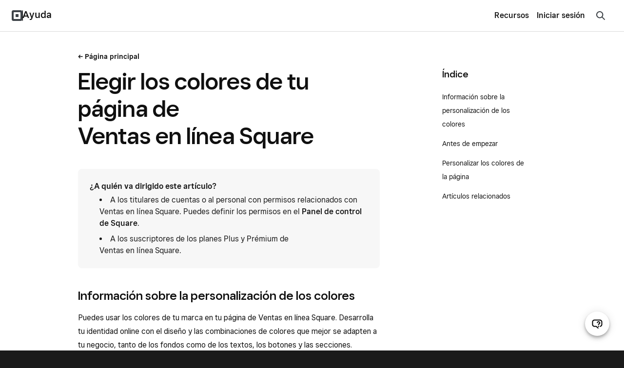

--- FILE ---
content_type: text/html; charset=utf-8
request_url: https://squareup.com/help/es/es/article/6885-choosing-website-colors-in-square-online-store
body_size: 21122
content:
<!DOCTYPE html><html class="no-js" lang="es"><head><script>document.querySelector('html').classList.remove('no-js');</script><meta content="text/html; charset=utf-8" http-equiv="Content-Type" /><meta content="width=device-width, initial-scale=1, user-scalable=no, minimal-ui, shrink-to-fit=no" name="viewport" /><meta content="telephone=no" name="format-detection" /><meta content="{&quot;env&quot;:&quot;production&quot;,&quot;country_code&quot;:&quot;ES&quot;,&quot;lang_code&quot;:&quot;es&quot;,&quot;locale_code&quot;:&quot;es-ES&quot;,&quot;country_default_language&quot;:&quot;es&quot;,&quot;default_country&quot;:&quot;US&quot;,&quot;default_language&quot;:&quot;en&quot;,&quot;supported_countries&quot;:[&quot;US&quot;,&quot;AU&quot;,&quot;FR&quot;,&quot;CA&quot;,&quot;GB&quot;,&quot;JP&quot;,&quot;IE&quot;,&quot;ES&quot;],&quot;available_languages&quot;:[&quot;ca&quot;,&quot;en&quot;,&quot;en-AU&quot;,&quot;en-CA&quot;,&quot;en-GB&quot;,&quot;en-IE&quot;,&quot;en-US&quot;,&quot;fr&quot;,&quot;fr-FR&quot;,&quot;fr-CA&quot;,&quot;es&quot;,&quot;es-ES&quot;,&quot;ca-ES&quot;,&quot;es-US&quot;,&quot;ja&quot;,&quot;ja-JP&quot;,&quot;pt&quot;,&quot;pt-PT&quot;]}" name="sq:environment" /><meta content="{&quot;eventstream&quot;:&quot;help-center&quot;,&quot;google_universal&quot;:&quot;UA-9517040-46&quot;,&quot;autotrack&quot;:{&quot;page_view&quot;:true,&quot;link_click&quot;:true,&quot;scroll_depth&quot;:true},&quot;one_trust_script_src&quot;:&quot;https://cdn.cookielaw.org/scripttemplates/otSDKStub.js&quot;,&quot;enable_one_trust_blocking&quot;:true,&quot;simulate_eu_one_trust_request&quot;:false,&quot;one_trust_data_domain_script&quot;:&quot;c4657020-c7d1-4a14-a091-267a7ee4863e&quot;,&quot;enable_usa_and_canada_one_trust&quot;:true,&quot;pass_square_geo_to_one_trust&quot;:true,&quot;show_one_trust_footer_link_for_usa_and_canada&quot;:true,&quot;cdp_heartbeat_interval_seconds&quot;:5,&quot;enable_cdp_heartbeat_url_regex&quot;:&quot;https://squareup.com/help/&quot;,&quot;enable_datadog_rum&quot;:true,&quot;cdp&quot;:&quot;842c0228-a6d3-4a34-96df-2ea582e66088&quot;,&quot;cdp_entity_type&quot;:&quot;anonymous_visitor&quot;,&quot;cdp_entity_id&quot;:&quot;2ccbf252-c547-414f-aeb1-f133d67114ba&quot;}" name="sq:tracking" /><meta content="{&quot;enabled&quot;:true,&quot;domain&quot;:&quot;tealium-f.squarecdn.com&quot;,&quot;delay&quot;:1000}" name="sq:gtm" /><meta content="{&quot;display_web_messaging&quot;:true,&quot;ada_enabled_in_locale&quot;:true,&quot;ungated_messaging_enabled&quot;:true,&quot;enable_mercury_help_chat&quot;:true,&quot;ungated_enabled&quot;:true,&quot;enable_unified_chat_component&quot;:true,&quot;enable_spotlight_experiment_in_supportcenter&quot;:false}" name="sq:flags" /><link type="application/opensearchdescription+xml" href="https://supportcenter-production-f.squarecdn.com/help/opensearch.xml" rel="search" title="Search Square Support" /><meta name="csrf-param" content="authenticity_token" />
<meta name="csrf-token" content="wD461fOu-tfi_cgl0BLXWi_KEXx568Xx6GkHqgFkH1Iup690GyDfQA48YSG0cUUtYDxrHeNoGtr-kpsfnFSkfA" /><link rel="stylesheet" href="https://supportcenter-production-f.squarecdn.com/help/assets/application-b28e3da57cca66d35630c208675852ce96dc4b9eb5f7763274b93caeb1b4ced6.css" /><link rel="stylesheet" href="https://supportcenter-production-f.squarecdn.com/help/assets/application_market_styles-2175b5aad0762494c14e6875a2926541263439a0330df789d78c2674508ec8de.css" /><link rel="stylesheet" href="https://supportcenter-production-f.squarecdn.com/help/assets/application_monochrome_styles-b5b87004527a8dc24f681c9430c0ec4fd0b1d1c10c77961584a1d6dbab20f66f.css" /><link rel="stylesheet" href="https://supportcenter-production-f.squarecdn.com/help/assets/rst-pilot-experiment_enabled-8ccb04f776b08fc9c682a37b6d70b02c4aed89cd322bca52a97e2b96a512ca2b.css" /><link rel="stylesheet" href="https://supportcenter-production-f.squarecdn.com/help/assets/ada-0e705bdef86e35c8b8792495af744acc60cdd73f65f5f498864c082196f8e549.css" />    <script type="application/ld+json">
      {
        "@context": "http://schema.org", //static
        "@type": "Article",  //static
        "author": "Square", //static
        "datePublished": "2020-05-07 16:08:08 -0700",
        "mainEntityOfPage": {
          "@type": "WebPage", //static
          "@id": "https://squareup.com/help/es/es/article/6885-choosing-website-colors-in-square-online-store"  //url
        },
        "headline": "Elegir los colores de tu página de Ventas en línea Square",
        "image": {  // square logo as default
          "@type": "ImageObject", //static
          "url": "https://public-web-staging-f.squarecdn.com/guides/shared/square-logo.png",
          "width": 160,
          "height": 60
        },
        "publisher": {  //static
          "@type": "Organization",
          "name": "Square",
          "logo": {
            "@type": "ImageObject",
            "url": "https://public-web-staging-f.squarecdn.com/guides/shared/square-logo.png",
            "width": 160,
            "height": 60
          }
        }, //first sentence of the article
        "description": "Puedes usar los colores de tu marca en tu página de Ventas en línea Square. Desarrolla tu identidad online con el diseño y las combinaciones de colores que mejor se adapten a tu negocio, tanto de los fondos como de los textos, los botones y las secciones.",
        "dateModified": "2024-12-05 07:25:31 -0800"
      }
    </script>
  <link rel="canonical" href="/help/es/es/article/6885-choosing-website-colors-in-square-online-store" />
<link href="/help/es/ca/article/6885-choosing-website-colors-in-square-online-store" hreflang="ca-es" rel="alternate" /><link href="/help/au/en/article/6885-choosing-website-colors-in-square-online-store" hreflang="en-au" rel="alternate" /><link href="/help/ca/en/article/6885-choosing-website-colors-in-square-online-store" hreflang="en-ca" rel="alternate" /><link href="/help/gb/en/article/6885-choosing-website-colors-in-square-online-store" hreflang="en-gb" rel="alternate" /><link href="/help/ie/en/article/6885-choosing-website-colors-in-square-online-store" hreflang="en-ie" rel="alternate" /><link href="/help/us/en/article/6885-choosing-website-colors-in-square-online-store" hreflang="en-us" rel="alternate" /><link href="/help/us/en/article/6885-choosing-website-colors-in-square-online-store" hreflang="en" rel="alternate" /><link href="/help/us/en/article/6885-choosing-website-colors-in-square-online-store" hreflang="x-default" rel="alternate" /><link href="/help/es/es/article/6885-choosing-website-colors-in-square-online-store" hreflang="es-es" rel="alternate" /><link href="/help/us/es/article/6885-choosing-website-colors-in-square-online-store" hreflang="es-us" rel="alternate" /><link href="/help/fr/fr/article/6885-choosing-website-colors-in-square-online-store" hreflang="fr-fr" rel="alternate" /><link href="/help/ca/fr/article/6885-choosing-website-colors-in-square-online-store" hreflang="fr-ca" rel="alternate" /><link href="/help/jp/ja/article/6885-choosing-website-colors-in-square-online-store" hreflang="ja" rel="alternate" /><title>Elegir los colores de tu página de Ventas&nbsp;en&nbsp;línea&nbsp;Square | Centro de ayuda de Square - ES</title></head><body class="article" data-market-theme="monochrome"><div id="root"></div><script async="" src="https://xms-production-f.squarecdn.com/optimizelyjs/8447815042.js"></script><script src="https://supportcenter-production-f.squarecdn.com/help/assets/application-e85c032648b7b405ef472026054b1a6e122ef7db4ac8d5ab3b3dc5bc45a4d06c.js"></script><script src="https://supportcenter-production-f.squarecdn.com/help/assets/youtube_iframe_player-e7404a98d77d99cd56f0d33e322a4cea9069af79a6dd18e12102b463fa39cb09.js"></script><script src="https://supportcenter-production-f.squarecdn.com/help/assets/ada.embed2-4446aacf9149c6f003980bd69240d5dc5318df36545cdd2058b2f3bf83c03c26.js" id="__ada" data-lazy="true"></script><script src="https://supportcenter-production-f.squarecdn.com/help/assets/ada_history_manager-374ada571e5eb1e2ac19b135e81fd8aae378a237660aa3df1bfaa4091db4886a.js"></script><script src="https://supportcenter-production-f.squarecdn.com/help/assets/ada_requester-a3819dd8c5a4b5e3865ac434bf9896501c15d94418258580aaf6f2fa74e04c3e.js"></script><script>setupAdaBot('{"bot_slug":"sq-spain","greeting":"","language":"es","personalization_data":{"accepts_payment_cards":false,"has_square_online_store":false,"host_url":"squareup.com","is_activated":false,"is_ato_confirmed":false,"is_ato_frozen":false,"is_restaurant_merchant":false,"is_retail_merchant":false,"is_user_deactivated":false,"is_user_frozen":false,"is_user_logged_in":false,"merchant_has_multiple_units":false,"merchant_uses_appointments":false,"merchant_uses_payroll":false,"redirected_from_ivr":false,"redirected_from_sms_off_hours":false,"sq_anonymous_token":"2ccbf252-c547-414f-aeb1-f133d67114ba","sq_unit_token":"","sq_merchant_token":"","sq_person_token":"","sq_employment_token":"","user_first_name":"","uses_product_with_phone_support":false,"top_bar_content":"Contactar","is_priority":false,"is_high_gpv_merchant":false,"tenure":"","annualized_gpv_usd":"","high_level_segment":"","high_level_sub_segment":"","status":"","has_open_disputes":"","products":[]}}');</script><script src="https://supportcenter-production-f.squarecdn.com/help/assets/helpshift_requester-db9a0c3b3c9b4bd543631168ad68bf2429d7e87ee99ff157ecadfbcad09eb9b7.js"></script><script>const contactPathLocalized = '/help/es/es/contact?panel=FAB456B04971';
const shouldInitializeAda = !!false;
const showUnifiedChatComponent = true;
fetchHelpshiftData(true, true);</script><script>$(document).ready(function () {
  // This search implementation uses the "classname" local variable to prefix our selectors,
  // this allows us to select elements specific to this section even if multiple instances of
  // search_form are used in one page
  const classes = asClassnameSelectors('nav-search')
  // There should only be one nav-search instance on the page at a time.
  const navSearchClassname = ".nav-search"
  const navSearch = $(navSearchClassname)
  const isNavSearch = classes.includes(navSearchClassname) && navSearch.length;

  const clearIcon = $(sectionSpecific('#clear-search-icon'))
  const searchResults = $(sectionSpecific('.search-results'))
  const searchInput = $(sectionSpecific('#welcome-search-query'))
  // This input holds the UUID for the current search query.
  const queryIdInput = $(sectionSpecific('#welcome-search-query-id'))
  const suggestedArticleList = $(sectionSpecific('#sc-evo-default-suggested-article-list'))
  const form = $(sectionSpecific('#welcome-search'))

  const searchIconComponent = '' +
    '<div class="menu-item-search-icon">' +
      '<svg width="24" height="24" viewBox="0 0 24 24" fill="none" xmlns="http://www.w3.org/2000/svg">' +
        '<path fill-rule="evenodd" clip-rule="evenodd" d="M10.5 6a4.5 4.5 0 1 0 0 9 4.5 4.5 0 0 0 0-9zM4 10.5a6.5 6.5 0 1 1 11.762 3.816l3.977 3.977a1 1 0 0 1-1.414 1.414l-3.972-3.972A6.5 6.5 0 0 1 4 10.5z" fill="#3E4348"/>' +
      '</svg>' +
    '</div>';

  function asClassnameSelectors(classes) {
    // converts "classname_1 classname_2" to ".classname_1.classname_2"
    return classes.split(' ').map((klass) => `.${klass}`).join("");
  }

  // Ensures a selector is specific to this instance of the search_form if there are
  // multiple instances of the search_form on the page.
  function sectionSpecific(selector) {
    return `${classes} ${selector}`
  }

  function refreshQueryId() {
    queryIdInput.val(window.uuidv4());
  }

  function updateInputPlaceholder(window_width) {
    if (window_width < 740) {
      searchInput.attr('placeholder', "¿Cómo podemos ayudarte?");
    } else {
      searchInput.attr('placeholder', "Buscar preguntas, palabras clave y temas");
    }
  }

  function checkDefaultSuggestedArticleList() {
    if (searchInput.val().length === 0) {
      clearIcon.hide();
      suggestedArticleList.show();
    } else {
      clearIcon.show();
    }
  }

  function trackCtrImpression(input_text) {
    if (!window.ctr_impression_logged && input_text.length >= 2) {
      Sq.Tracking.eventQueue.enqueue(() => {
        if (Sq.OneTrust.advertisingTrackingEnabled) {
          Sq.Tracking.es.trackV2({
            catalog_name: 'help_center_ctr_suggest',
            help_center_ctr_suggest_value: 'impression',
            locale_country_code: "ES",
            locale_language: "es"
          });
        }
      });
      window.ctr_impression_logged = true;
    }
  }

  function isMobile() {
    const viewWidth = Math.max(document.documentElement.clientWidth || 0, window.innerWidth || 0)
    // We don't have access to the SCSS breakpoint variables here, but this should match with 'small'
    return viewWidth < 740
  }

  function scrollToTopOnMobile() {
    if(isMobile()) {
      // Needs to be placed in a timeout as iOS will automatically set the scroll position when
      // focusing an input
      setTimeout(() => {
        const scrollTo = document.querySelector(sectionSpecific('.scroll-to'))
        scrollTo.scrollIntoView(true)
      }, 100)
    }
  }

  function handleSearchInputEvents() {
    let previousLength = 0;

    searchInput
      .focus(function () {
        scrollToTopOnMobile()
        checkDefaultSuggestedArticleList();
        searchResults.addClass('active');
      })
      .blur(function () {
        // Without this timeout the search results will disappear before the user's click can be registered.
        setTimeout(function () {
          if (isNavSearch) {
            navSearch.hide();
            searchInput.val('');
          }
        }, 200);
        searchResults.removeClass('active');
      })
      .on('input', function () {
        checkDefaultSuggestedArticleList();
        const searchInputText = $(this).val();
        const currentLength = searchInputText.length;
        if (currentLength > previousLength) {
          previousLength = currentLength;
        } else if (!currentLength || Math.abs(currentLength - previousLength) >= 4) {
          previousLength = currentLength;
          refreshQueryId()
        }

        trackCtrImpression(searchInputText)
      });
  }

  function handleFormSubmission() {
    form.on('submit', function (e) {
      searchResults.removeClass('active');
      Sq.CDPLogger.logEvent('Conduct Full Search', {
        'SearchQuery': searchInput.val(),
        'QueryId': queryIdInput.val(),
        'SessionId': '',
        'SearchBarLocation': 'article page - top right corner'
      });
    });
  }

  function handleSearchResultClick() {
    searchResults.on('click', 'a', function () {
      searchResults.removeClass('active');
    });
  }

  function handleNavSearchIconClick() {
    if (isNavSearch) {
      // Triggers displaying the Search input when the search icon in the nav is clicked.
      $("[data-nav-search-trigger]").on('click', function () {
        navSearch.toggle();
        $('html').removeClass(
          'navigation-drawer-active'
        );

        if (navSearch.is(':visible')) {
          searchInput.focus();
        }
      });
    }
  }

  function handleSearchIconClick() {
    $(sectionSpecific('#search-icon')).on('click', function () {
      searchInput.focus();
    });
  }

  function handleClearIconClick() {
    clearIcon.on('click', function () {
      searchInput.val('');

      if (isNavSearch) {
        navSearch.hide();
      } else {
        searchInput.focus();
        checkDefaultSuggestedArticleList();
      }
    });
  }

  function handleWindowResize() {
    $(window).resize(function () {
      updateInputPlaceholder(window.innerWidth);
    });
  }

  function showBookshelfResults(request, response, sellerResponse) {
    if (sellerResponse === undefined) return;

    let totalResults = sellerResponse.total_result_count;

    if (totalResults > 0) {
      let results = sellerResponse.document_results.map(function (result, index) {
        let document_kind_name = "Help Article";
        if (result.document.document_kind === 4) {
          document_kind_name = "Community Answer";
        } else if (result.document.document_kind === 7) {
          document_kind_name = "Weebly Help Article";
        }
        return {
          label: result.document.title,
          value: result.document.title,
          url: result.document.url,
          kind: result.document.document_kind,
          score: result.score,
          doc_id: result.document.document_id,
          // Start index at 1
          index: index + 1,
          kind_name: document_kind_name
        }
      });

      Sq.CDPLogger.logEvent(`View Search Suggestions`, {
        'Feature': 'Search',
        'Query': request.term,
        'QueryId': queryIdInput.val(),
        'SessionId': "",
        'Suggestions': results,
        'SearchBarLocation': 'article page - top right corner'
      });

      response(results);
    } else {
      response([{
        label: "Haga clic en Intro para buscar",
        id: "submit-label",
      }]);
    }
  }

  const autocompleteArgs = {
    source: function (request, response) {
      $.ajax({
        dataType: "json",
        type: 'GET',
        url: "/api/v1/bookshelf/search",
        data: {
          "data": JSON.stringify({
            "source": "HELP_CENTER",
            "search_text": request.term,
            "search_type": 'SUGGEST',
            "document_kinds": ['HELP_CENTER_ARTICLE', 'COMMUNITY_POST', 'WEEBLY_HELP_ARTICLE'],
            "locale": {
              "country_code": "ES",
              "language_code": "es",
            },
            "page": 1,
            "per_page": 6
          })
        },
        success: function (data) {
          showBookshelfResults(request, response, data);
        },
        error: function (data) {
        }
      });
    },
    minLength: 2,
    delay: 200,
    // This method runs whenever a user clicks on a search suggestion
    select: function (event, ui) {
      function stripHtmlTags(html) {
        return html.replace(/<[^>]*>/g, '');
      }

      // This prevents raw label text from overwriting the stripped label text below
      event.preventDefault();
      if (ui.item) {
        // Bookshelf returned no results and the user clicked on the default label
        // which tells me them to hit search
        if (ui.item.id === "submit-label") {
          form.submit();
          return;
        }
        // Updates the search input with the selected suggestion label text after stripping out HTML tags
        // Without this we would place <b> tags in the search input
        searchInput.val(stripHtmlTags(ui.item.label))
        form.submit();
        Sq.CDPLogger.logEvent(`Click Search Suggestion`, {
          'Feature': 'Search',
          'ItemURL': ui.item.url,
          'DocumentKind': ui.item.kind,
          'DocumentType': ui.item.kind_name,
          'SearchRank': ui.item.score,
          'SearchIndex': ui.item.index,
          'SessionId': "",
          'QueryId': queryIdInput.val(),
          'SearchBarLocation': 'article page - top right corner'
        });
        refreshQueryId()
      }
    },
    response: function (event, ui) {
      if (ui.content.length > 0) {
        suggestedArticleList.hide();
      }
    },
    focus: function (event) {
      event.preventDefault(); // <-- prevent the input value from being updated.
    }
  };

  // Used as a default when Bookshelf returns no results for the user's search
  function submitSearchComponent(item) {
    return (
      '<div class="ui-menu-title-only">' +
        item.label +
      '</div>'
    )
  }

  function suggestionComponent(item) {
    return (
      searchIconComponent +
      '<a>' +
        '<div class="ui-menu-title-label">' +
          item.label +
        '</div>' +
      '</a>'
    )
  }

  $(sectionSpecific(".article-search-query")).autocomplete(
    $.extend({appendTo: sectionSpecific('.sc-evo-search-results-list')}, autocompleteArgs))
    .data("ui-autocomplete")
    ._renderItem = function (ul, item) {
    //  When Bookshelf returns no results for the user's search, we display some
    //  default text in the results list
    if (item.id === "submit-label") {
      return $('<li></li>').attr('id', item.id)
        .append(submitSearchComponent(item))
        .appendTo(ul);
    }

    // Creates and appends the specific results item
    return $("<li></li>")
      .data('item.autocomplete', item)
      .append(suggestionComponent(item))
      .appendTo(ul);
  };

  function initialize_event_handlers() {
    // Search input event handlers
    handleSearchInputEvents()
    handleSearchIconClick()
    handleClearIconClick()

    handleFormSubmission()
    handleSearchResultClick()
    handleNavSearchIconClick()
    handleWindowResize()
  }

  initialize_event_handlers()
  // Sets the Query ID for the first time
  refreshQueryId()
  // Default to blur when page first loads
  searchInput.blur();
  // Sets the placeholder text on page load
  updateInputPlaceholder(window.innerWidth);
});</script><script src="https://supportcenter-production-f.squarecdn.com/help/assets/feedback-ca4e9f0a133f5fc86be2cace013d13c71bab92825d5496bfa34b799af582e141.js"></script><script>//always initialized on every view to keep track of log in <-> log out transitions
Sq.OnLoad.dom(() => {
    if (!window.adaHistoryManager) {
        window.adaHistoryManager = new Sq.AdaHistoryManager(
            "false" === "true",
            Sq.OneTrust.functionalityTrackingEnabled
        );
    }
})</script><script>const currentUnitToken = ''
Sq.CDPLogger.init(currentUnitToken);</script><script src="https://supportcenter-production-f.squarecdn.com/help/assets/yext-analytics-50b4e8aefc3705fc2f66c68f36e8a591052d15c9912b505fb39d97df64ba805d.js"></script><script>const searchAnalytics = YextAnalytics.provideSearchAnalytics({
  experienceKey: 'production-es-es-supportcenter-search',
  experienceVersion: 'PRODUCTION',
  businessId: 3844312,
  domain: 'https://answers.yext-pixel.com'
});</script><header data-entry-id="6CYG9BYsshJgu0SfYqZNLN" id="header" role="banner"><nav class="navigation grid-flex grid-align-justify grid-valign-middle grid-space-none" role="navigation"><div class="column navigation-logo grid-flex grid-valign-middle grid-space-none"><div class="column"><a href="https://squareup.com/es/es" title="Square"><img alt="Square" width="22" height="22" src="//images.ctfassets.net/2d5q1td6cyxq/3YgLxN3bwu02VIZ6uzKev8/91925413e0032c61d5b8328aaca33c5c/square_44px.svg" /></a></div><div class="column navigation-line"></div><div class="column"><a class="navigation-subtitle-link" href="/help/es/es" title="Ayuda">Ayuda</a></div></div><div class="column navigation-main grid-flex grid-valign-middle grid-space-none"><div class="column navigation-menu"><div class="grid-flex-at-medium grid-space-none grid-align-justify grid-valign-middle"><div class="column expand"><ul class="reset gap-vert-none grid-space-none grid-auto-at-medium grid-valign-middle grid-align-right" role="menubar"><li class="column navigation-node"><button aria-controls="category-6fctb9GEXPMkZk3fAvZ6v2" aria-expanded="false" aria-haspopup="true" class="navigation-button" role="menuitem">Recursos</button><ul aria-hidden="true" class="reset gap-none" id="category-6fctb9GEXPMkZk3fAvZ6v2" role="menu"><li><a class="navigation-category-link" href="https://community.squareup.com/t5/Comunidad-Square/ct-p/comunidad-square" role="menuitem">Comunidad Square</a></li></ul></li></ul></div><div class="column no-shrink navigation-actions"><ul class="reset gap-vert-none grid-space-none grid-auto-at-medium grid-valign-middle" role="menubar"><li class="column navigation-node"><div class="display-inline-block" data-entry-id="3M6oIw2RVtxBeNHPrEvXXx"><a class="navigation-link" href="https://app.squareup.com/login?return_to=%2Fhelp%2Fes/es">Iniciar sesión</a></div></li></ul></div></div></div><div class="column navigation-search"><a class="navigation-button" data-nav-search-trigger="" href="#" id="nav-search-icon"><svg width="24" height="24" viewBox="0 0 24 24" fill="none" xmlns="http://www.w3.org/2000/svg">
<path fill-rule="evenodd" clip-rule="evenodd" d="M5.11531 5.11531C7.93575 2.29488 12.5087 2.29491 15.3292 5.11531C17.9096 7.69576 18.1267 11.7413 15.9854 14.5714L21.2071 19.793L19.793 21.2071L14.5714 15.9854C11.7413 18.1267 7.69576 17.9096 5.11531 15.3292C2.29491 12.5087 2.29488 7.93575 5.11531 5.11531ZM13.9151 6.52938C11.8757 4.49002 8.56876 4.48999 6.52938 6.52938C4.48999 8.56876 4.49002 11.8757 6.52938 13.9151C8.56878 15.9545 11.8757 15.9545 13.9151 13.9151C15.9545 11.8757 15.9545 8.56878 13.9151 6.52938Z" fill="#3e4348"/>
</svg>
</a></div><div class="column no-shrink navigation-toggle"><button aria-controls="navigation" aria-expanded="false" aria-haspopup="true" aria-label="Abrir menú" class="navigation-drawer-trigger"><div class="navigation-drawer-icon"><span></span><span></span><span></span><span></span></div></button></div></div></nav></header><div class="main-content" role="main"><div class="column"><script>function logSelect(search_text, search_type, country_code, language_code, document_id) {
  if(document_id === 'cash-help-fake-article') return;
  $.ajax({
    dataType: "json",
    type: "GET",
    url: "/api/v1/bookshelf/log-click-through",
    data: {
      "data": JSON.stringify({
        "source": "HELP_CENTER",
        "search_text": search_text,
        "search_type": search_type,
        "locale": {
          "country_code": country_code,
          "language_code": language_code
        },
        "document_id": document_id
      })
    }
  })
};</script><section class="search-section nav-search" id="search-bar"><form id="welcome-search" class="sc-evo-search-form" action="/help/es/es/article/search" accept-charset="UTF-8" method="get"><div class="search-field-wrapper scroll-to"><div class="field search-field"><div class="field-input"><input autocapitalize="off" autocomplete="off" autocorrect="off" class="article-search-query search-input" id="welcome-search-query" maxlength="100" name="q" type="text" value="" /><input id="welcome-search-query-id" name="query_id" type="hidden" value="" /><div class="spinner spinner-small" id="loading-icon"></div><div id="clear-search-icon"><svg width="24" height="24" viewBox="0 0 24 24" fill="none" xmlns="http://www.w3.org/2000/svg">
  <path fill-rule="evenodd" clip-rule="evenodd" d="M4.707 3.293a1 1 0 1 0-1.414 1.414L10.586 12l-7.293 7.293a1 1 0 1 0 1.414 1.414L12 13.414l7.293 7.293a1 1 0 1 0 1.414-1.414L13.414 12l7.293-7.293a1 1 0 1 0-1.414-1.414L12 10.586 4.707 3.293z" fill="#000"/>
</svg>
</div><div id="search-icon"><svg width="24" height="24" viewBox="0 0 24 24" fill="none" xmlns="http://www.w3.org/2000/svg">
<path fill-rule="evenodd" clip-rule="evenodd" d="M5.11531 5.11531C7.93575 2.29488 12.5087 2.29491 15.3292 5.11531C17.9096 7.69576 18.1267 11.7413 15.9854 14.5714L21.2071 19.793L19.793 21.2071L14.5714 15.9854C11.7413 18.1267 7.69576 17.9096 5.11531 15.3292C2.29491 12.5087 2.29488 7.93575 5.11531 5.11531ZM13.9151 6.52938C11.8757 4.49002 8.56876 4.48999 6.52938 6.52938C4.48999 8.56876 4.49002 11.8757 6.52938 13.9151C8.56878 15.9545 11.8757 15.9545 13.9151 13.9151C15.9545 11.8757 15.9545 8.56878 13.9151 6.52938Z" fill="#3e4348"/>
</svg>
</div></div></div></div></form><div class="search-results"><div class="sc-evo-search-results-list"><div id="sc-evo-default-suggested-article-list"><div class="content"><div class="h5 suggestion-title">Artículos populares</div></div><ul><li class="suggestions-ui-menu-item"><a href="/help/es/es/article/5062-sign-in-and-out-of-square-point-of-sale"><div class="ui-menu-title-only">Iniciar sesión en tu cuenta de Square</div></a></li><li class="suggestions-ui-menu-item"><a href="/help/es/es/article/3807-deposit-options-with-square"><div class="ui-menu-title-only">Calendario de transferencias de Square</div></a></li><li class="suggestions-ui-menu-item"><a href="/help/es/es/article/6852-get-started-with-square-online-store"><div class="ui-menu-title-only">Configurar tu página web</div></a></li><li class="suggestions-ui-menu-item"><a href="/help/es/es/article/6000-square-egift-cards"><div class="ui-menu-title-only">Crear y pedir tarjetas regalo</div></a></li><li class="suggestions-ui-menu-item"><a href="/help/es/es/article/6692-get-started-with-square-checkout-links"><div class="ui-menu-title-only">Crear y compartir enlaces de pago</div></a></li><li class="suggestions-ui-menu-item"><a href="/help/es/es/article/3896-link-and-edit-your-bank-account"><div class="ui-menu-title-only">Vincular y editar la cuenta bancaria</div></a></li></ul></div></div></div></section><section class="pad-bottom-small pad-bottom-medium-at-medium grid-align-center-at-large grid-col-space-none" id="article-body"><div class="content pad-top-large pad-top-large-at-medium"><div class="article-breadcrumb core-type-paragraph-medium-20 gap-bottom-line"><a class="link arrow-left" href="/help/es/es">Página principal</a></div><div class="grid-2-at-medium grid-col-space-xl-at-medium"><div class="column two-thirds-at-medium"><article><h1>Elegir los colores de tu página de Ventas en línea Square</h1><div class="toc-dropdown hide-at-medium gap-bottom-small"><a class="toc-dropdown-trigger" data-transition-state="on" data-transition-target="toc-dropdown-menu" href="#"><div class="grid-flex grid-valign-middle"><div class="column expand">Índice</div><div class="column"><div class="arrow"></div></div></div></a><div class="toc-dropdown-menu collapse fade" data-transition-state="on" data-transition-types="collapse fade" id="toc-dropdown-menu"><a data-transition-state="on" data-transition-target="toc-dropdown-menu" href="#11d4fb21b4c7fd290e44e92e4920ccd7">Información sobre la personalización de los colores</a><a data-transition-state="on" data-transition-target="toc-dropdown-menu" href="#15ce0cd5d7d5ef071aa707cd389d137c">Antes de empezar</a><a data-transition-state="on" data-transition-target="toc-dropdown-menu" href="#79c877f37ef1b65474acfa479cbfe3ba">Personalizar los colores de la página</a><a data-transition-state="on" data-transition-target="toc-dropdown-menu" href="#988afd11ce4153807dd93f6d26a07801">Artículos relacionados</a></div></div> <div class="rst-pilot-fragment-primary">
<div class="fragment-heading">¿A quién va dirigido este artículo?</div>
<div class="fragment-content">
<li>A los titulares de cuentas o al personal con permisos relacionados con Ventas en línea Square. Puedes definir los permisos en el <a href="https://app.squareup.com/dashboard/team/permissions">Panel de control de Square</a>.</li>
<li>A los suscriptores de los planes Plus y Prémium de Ventas en línea Square.</li>
</div>
</div>

<h2 id="11d4fb21b4c7fd290e44e92e4920ccd7">Información sobre la personalización de los colores</h2>
<p>Puedes usar los colores de tu marca en tu página de Ventas en línea Square. Desarrolla tu identidad online con el diseño y las combinaciones de colores que mejor se adapten a tu negocio, tanto de los fondos como de los textos, los botones y las secciones.</p>
<p>Al elegir los colores principales y secundarios, puedes seleccionar una de las opciones predeterminadas o bien utilizar el selector para escoger los que prefieras. Si no está disponible, también puedes introducir un código hexadecimal (como #009e4f o #4058c5) para encontrar un color específico.</p>
<h2 id="15ce0cd5d7d5ef071aa707cd389d137c">Antes de empezar</h2>
<p>Puedes cambiar los colores de tu página desde el Panel de control de Square. </p>
<p>La elección general del color genera un conjunto de colores complementarios y tonos neutros de forma automática. Cualquier color de fondo que selecciones se aplicará a tu página web y a la del proceso de pago.</p>
<p>También puedes seleccionar una imagen para que sea un fondo de sección. Consulta cómo <a href="https://squareup.com/help/es/es/article/6887-adding-pictures-to-your-square-online-store">añadir imágenes y fondos a tu página de Ventas en línea Square</a>.</p>
<h2 id="79c877f37ef1b65474acfa479cbfe3ba">Personalizar los colores de la página</h2>
<p>Puedes personalizar los colores de tu página desde el Panel de control de Square.</p>
<ol>
<li><p>Inicia sesión en el Panel de control de Square y ve a <a href="https://app.squareup.com/dashboard/sites">Páginas web</a>.</p></li>
<li><p>Haz clic en <b>Página web</b> &gt; <b>Editar el sitio</b>.</p></li>
<li><p>Selecciona <b>Diseño de la página</b> &gt; <b>Colores</b> y elige uno principal que sea el que predomine en toda la página. </p></li>
<li><p>Selecciona <b>+</b> y elige los colores secundarios.</p></li>
<li><p>Elige uno de los estilos de color como predeterminado para todas las secciones de tu página o selecciona <b>Personalizar </b>para crear uno concreto. Para cambiar los estilos de color de las secciones individuales, haz clic en la sección y elige un estilo en el panel de edición.</p></li>
<li><p>Haz clic en <b>Listo</b> y en <b>Publicar</b> para que se apliquen los cambios.</p></li>
</ol>
<h2 id="988afd11ce4153807dd93f6d26a07801">Artículos relacionados</h2>
<ul>
<li><p><a href="https://squareup.com/help/article/7820-choose-themes-for-your-square-online-site">Elegir los estilos de tu página web</a></p></li>
<li><p><a href="https://squareup.com/help/article/6884-choose-website-fonts-in-square-online-store">Elegir las fuentes de tu página web</a></p></li>
<li><p><a href="https://squareup.com/help/es/es/article/6860-adding-sections-to-your-pages-in-square-online-store">Gestionar las secciones de tu página de Ventas en línea Square</a></p></li>
<li><p><a href="https://squareup.com/help/es/es/article/6887-adding-pictures-to-your-square-online-store">Añadir imágenes y fondos a tu página de Ventas en línea Square</a></p></li>
</ul>
<p></p><section class="feedback-container gap-bottom-base-at-extra-small gap-bottom-medium-at-medium"><div class="tile feedback-variation gap-top-medium-at-small"><form id="feedback-form" class="feedback-form" data-feedback-form="true" action="#" accept-charset="UTF-8" method="post"><input type="hidden" name="authenticity_token" value="9TwNtvqgCtS2V-42Twu8vYsTK7CTn-7mhkWAMqxKv8CSW5rJ6Et0q4p5k-BZU7iRO2Cwv_MSpfSNaSvU4VR2kg" autocomplete="off" /><div class="feedback-prompt pad-small active"><div class="grid-1-at-extra-small grid-auto-at-small grid-row-space-line"><div class="column feedback-instructions flex-grow"><div class="h6">¿Este artículo te ha resultado útil?</div></div><div class="column"><div class="response-buttons grid-flex grid-space-line"><div class="column"><a class="button button-alt feedback-yes" data-feedback="yes" tabindex="1"><div class="grid-flex grid-space-none grid-valign-middle"><div class="column no-shrink emoji"><svg width="24" height="24" viewBox="0 0 24 24" fill="none" xmlns="http://www.w3.org/2000/svg">
<path fill-rule="evenodd" clip-rule="evenodd" d="M15.4141 1C16.8578 1.00006 17.9739 2.26698 17.792 3.69922L17.1318 8.89062L19.6133 8.94629C21.4752 8.98786 22.9037 10.7301 22.375 12.6055C21.9679 14.0495 21.3541 15.9499 20.5654 17.5498C20.172 18.348 19.7141 19.1136 19.1885 19.7168C18.6738 20.3073 18.0018 20.8467 17.1641 20.9863C15.5084 21.2622 13.6341 21.1181 11.8008 20.8652C10.8764 20.7377 9.93889 20.5788 9.02637 20.4229C8.5034 20.3335 7.98892 20.246 7.48438 20.1641C7.40596 20.6381 6.99628 21 6.5 21H3C2.44772 21 2 20.5523 2 20V10C2 9.44771 2.44772 9 3 9H6.5C7.01363 9 7.43645 9.38728 7.49316 9.88574C8.6792 9.60888 9.64037 8.83253 10.4941 7.69922C11.5971 6.23503 12.4167 4.31623 13.2188 2.44434C13.5964 1.56326 14.4624 1 15.4141 1ZM15.4141 3C15.2555 3 15.1174 3.09313 15.0576 3.23242C14.281 5.04483 13.369 7.20692 12.0918 8.90234C10.9715 10.3896 9.49589 11.613 7.5 11.9229V18.1426C8.1177 18.2407 8.74399 18.3461 9.36426 18.4521C10.2796 18.6086 11.1864 18.7623 12.0742 18.8848C13.8657 19.1319 15.4917 19.2377 16.8359 19.0137C17.0155 18.9836 17.303 18.8357 17.6807 18.4023C18.0477 17.9812 18.4166 17.385 18.7715 16.665C19.4795 15.2286 20.0546 13.4657 20.4502 12.0625C20.6008 11.5278 20.2107 10.9609 19.5693 10.9463L15.9775 10.8662C15.6944 10.8599 15.427 10.7332 15.2422 10.5186C15.0574 10.304 14.9722 10.0211 15.0078 9.74023L15.8076 3.44727C15.8378 3.20998 15.6532 3.00006 15.4141 3ZM4 19H5.5V11H4V19Z" fill="#005AD9"/>
</svg>
</div><div class="column no-shrink">Sí</div></div></a></div><div class="column"><a class="button button-alt button-text-emoji feedback-no" data-feedback="no" tabindex="2"><div class="grid-flex grid-space-none grid-valign-middle"><div class="column no-shrink emoji"><svg width="24" height="24" viewBox="0 0 24 24" fill="none" xmlns="http://www.w3.org/2000/svg">
<path fill-rule="evenodd" clip-rule="evenodd" d="M15.4138 23.136C16.8576 23.1359 17.9737 21.869 17.7917 20.4368L17.1316 15.2454L19.613 15.1897C21.475 15.1481 22.9034 13.4059 22.3748 11.5305C21.9677 10.0865 21.3538 8.18606 20.5652 6.58618C20.1717 5.78797 19.7139 5.02234 19.1882 4.41919C18.6735 3.82869 18.0015 3.28927 17.1638 3.14966C15.5081 2.87377 13.6339 3.01787 11.8005 3.27075C10.8761 3.39826 9.93865 3.55715 9.02612 3.71313C8.50315 3.80253 7.98868 3.88995 7.48413 3.97192C7.40571 3.49787 6.99604 3.13598 6.49976 3.13598H2.99976C2.44747 3.13598 1.99976 3.5837 1.99976 4.13598V14.136C1.99976 14.6883 2.44747 15.136 2.99976 15.136H6.49976C7.01339 15.136 7.4362 14.7487 7.49292 14.2502C8.67896 14.5271 9.64012 15.3035 10.4939 16.4368C11.5969 17.901 12.4164 19.8198 13.2185 21.6916C13.5962 22.5727 14.4622 23.136 15.4138 23.136ZM15.4138 21.136C15.2552 21.136 15.1171 21.0429 15.0574 20.9036C14.2808 19.0912 13.3687 16.9291 12.0916 15.2336C10.9712 13.7464 9.49564 12.523 7.49976 12.2131V5.99341C8.11746 5.89533 8.74374 5.78986 9.36401 5.68384C10.2794 5.52736 11.1861 5.37368 12.074 5.25122C13.8655 5.00412 15.4915 4.89828 16.8357 5.12231C17.0152 5.15235 17.3028 5.30033 17.6804 5.73364C18.0474 6.15478 18.4163 6.75094 18.7712 7.47094C19.4792 8.90737 20.0544 10.6703 20.45 12.0735C20.6006 12.6082 20.2104 13.1751 19.5691 13.1897L15.9773 13.2698C15.6941 13.2761 15.4268 13.4028 15.2419 13.6174C15.0572 13.832 14.972 14.1149 15.0076 14.3958L15.8074 20.6887C15.8375 20.926 15.653 21.1359 15.4138 21.136ZM3.99976 5.13598H5.49976V13.136H3.99976V5.13598Z" fill="#005AD9"/>
</svg>
</div><div class="column no-shrink">No</div></div></a></div></div></div><div class="dismiss"><button aria-label="Ignorar solicitud de comentarios" class="button-tertiary feedback-dismiss-button"><svg width="24" height="24" viewBox="0 0 24 24" fill="none" xmlns="http://www.w3.org/2000/svg">
<path d="M19.7069 5.70691L13.4139 11.9999L19.7069 18.2928L18.2928 19.7069L11.9999 13.4139L5.70691 19.7069L4.29285 18.2928L10.5858 11.9999L4.29285 5.70691L5.70691 4.29285L11.9999 10.5858L18.2928 4.29285L19.7069 5.70691Z" fill="#737373"/>
</svg>
</button></div></div></div><div class="feedback-unsatisfied-prompt pad-small"><div class="grid-flex grid-valign-center"><div class="column flex-grow"><div class="grid-flex h6 responsive-heading-alignment pad-left-line pad-right-line"><div class="column">¿Por qué no te ha parecido útil?</div></div></div><div class="column"><div class="dismiss"><button aria-label="Ignorar solicitud de comentarios" class="button-tertiary feedback-dismiss-button"><svg width="24" height="24" viewBox="0 0 24 24" fill="none" xmlns="http://www.w3.org/2000/svg">
<path d="M19.7069 5.70691L13.4139 11.9999L19.7069 18.2928L18.2928 19.7069L11.9999 13.4139L5.70691 19.7069L4.29285 18.2928L10.5858 11.9999L4.29285 5.70691L5.70691 4.29285L11.9999 10.5858L18.2928 4.29285L19.7069 5.70691Z" fill="#737373"/>
</svg>
</button></div></div></div><div class="selection gap-top-base"><input id="It’s hard to understand" name="feedback-selection" type="radio" value="It’s hard to understand" /><label for="It’s hard to understand">Es difícil de entender</label><input id="It doesn’t have what I need" name="feedback-selection" type="radio" value="It doesn’t have what I need" /><label for="It doesn’t have what I need">No contiene la información que necesito</label><input id="It’s outdated or inaccurate" name="feedback-selection" type="radio" value="It’s outdated or inaccurate" /><label for="It’s outdated or inaccurate">No está actualizado o contiene información incorrecta</label><input data-redirect-path="/help/es/es/contact?panel=FAB456B04971" id="I need to talk to a person" name="feedback-selection" type="radio" value="I need to talk to a person" /><label for="I need to talk to a person">Necesito hablar con una persona</label><input id="Other" name="feedback-selection" type="radio" value="Other" /><label for="Other">Otro</label></div></div><div class="feedback-explain pad-small"><div class="grid-1 grid-row-space-line grid-align-center"><div class="column"><div class="grid-flex"><div class="column flex-grow"><div class="grid-flex responsive-heading-alignment"><div class="column h6">¿Por qué no te ha parecido útil?</div></div></div><div class="column"><div class="dismiss"><button aria-label="Ignorar solicitud de comentarios" class="button-tertiary feedback-dismiss-button"><svg width="24" height="24" viewBox="0 0 24 24" fill="none" xmlns="http://www.w3.org/2000/svg">
<path d="M19.7069 5.70691L13.4139 11.9999L19.7069 18.2928L18.2928 19.7069L11.9999 13.4139L5.70691 19.7069L4.29285 18.2928L10.5858 11.9999L4.29285 5.70691L5.70691 4.29285L11.9999 10.5858L18.2928 4.29285L19.7069 5.70691Z" fill="#737373"/>
</svg>
</button></div></div></div></div><div class="column"><p class="core-type-paragraph-20 gap-bottom-none">Tu respuesta nos ayudará a mejorar el artículo, pero no podremos contestarte directamente. Te recordamos que no debes facilitarnos información personal.</p></div><div class="column"><div class="market-style-text-area"><label for="feedback-response">Envíanos tus sugerencias (opcional).</label><textarea name="body" id="feedback-response" class="feedback-response" tabindex="3">
</textarea></div></div><div class="column controls"><button class="button submit feedback-button-submit expand" data-feedback="response" tabindex="4" type="button">Listo</button></div></div></div><div class="feedback-thanks-helpful pad-small"><div class="grid-auto"><div class="column flex-grow"><div class="grid-1 grid-valign-middle grid-align-center grid-row-space-base"><div class="column"><div class="grid-flex responsive-heading-alignment"><div class="column h6">Gracias por tus comentarios</div></div></div></div></div><div class="column"><div class="dismiss"><button aria-label="Ignorar solicitud de comentarios" class="button-tertiary feedback-dismiss-button"><svg width="24" height="24" viewBox="0 0 24 24" fill="none" xmlns="http://www.w3.org/2000/svg">
<path d="M19.7069 5.70691L13.4139 11.9999L19.7069 18.2928L18.2928 19.7069L11.9999 13.4139L5.70691 19.7069L4.29285 18.2928L10.5858 11.9999L4.29285 5.70691L5.70691 4.29285L11.9999 10.5858L18.2928 4.29285L19.7069 5.70691Z" fill="#737373"/>
</svg>
</button></div></div></div></div><div class="feedback-thanks-not-helpful pad-small"><div class="grid-auto"><div class="column flex-grow"><div class="grid-1 grid-valign-middle grid-align-center grid-row-space-base"><div class="column"><div class="grid-flex responsive-heading-alignment flex-grow"><div class="column h6">Gracias por tus comentarios</div></div></div><div class="column"><div class="grid-flex responsive-heading-alignment flex-grow"><div class="column"><div class="need-help-text core-type-paragraph-30">¿Todavía necesitas ayuda? </div><a id="feedback-contact-us-link" class="core-type-paragraph-medium-30" role="link" href="/help/es/es/contact?panel=FAB456B04971">Contacta con nosotros</a></div></div></div></div></div><div class="column"><div class="dismiss"><button aria-label="Ignorar solicitud de comentarios" class="button-tertiary feedback-dismiss-button"><svg width="24" height="24" viewBox="0 0 24 24" fill="none" xmlns="http://www.w3.org/2000/svg">
<path d="M19.7069 5.70691L13.4139 11.9999L19.7069 18.2928L18.2928 19.7069L11.9999 13.4139L5.70691 19.7069L4.29285 18.2928L10.5858 11.9999L4.29285 5.70691L5.70691 4.29285L11.9999 10.5858L18.2928 4.29285L19.7069 5.70691Z" fill="#737373"/>
</svg>
</button></div></div></div></div><input name="article_id" type="hidden" value="6885" /></form></div></section></article></div><div class="column one-third-at-medium hide-until-medium"><div class="toc-sidebar pad-left-xl-at-large pad-right-large-at-large pad-left-large-at-medium gap-bottom-medium-at-medium" id="article-table-of-contents"><h3>Índice</h3><ul class="reset grid-space-base"><li class="gap-bottom-line"><a class="core-type-paragraph-20" data-id-anchor="11d4fb21b4c7fd290e44e92e4920ccd7" href="#11d4fb21b4c7fd290e44e92e4920ccd7">Información sobre la personalización de los colores</a></li><li class="gap-bottom-line"><a class="core-type-paragraph-20" data-id-anchor="15ce0cd5d7d5ef071aa707cd389d137c" href="#15ce0cd5d7d5ef071aa707cd389d137c">Antes de empezar</a></li><li class="gap-bottom-line"><a class="core-type-paragraph-20" data-id-anchor="79c877f37ef1b65474acfa479cbfe3ba" href="#79c877f37ef1b65474acfa479cbfe3ba">Personalizar los colores de la página</a></li><li class="gap-bottom-line"><a class="core-type-paragraph-20" data-id-anchor="988afd11ce4153807dd93f6d26a07801" href="#988afd11ce4153807dd93f6d26a07801">Artículos relacionados</a></li></ul></div><script>Sq.OnLoad.dom(() => {
  Sq.SmoothScroll.DEFAULT_DURATION = 0;

  const tocSideBarLinks = document.querySelectorAll('a[data-id-anchor]');

  if (tocSideBarLinks.length) {
    const ACTIVE_CLASS = 'active';
    const elementsIds = [...tocSideBarLinks].map((element) => element.dataset.idAnchor);

    const handleActiveElement = () => {
      const currentScroll = document.documentElement.scrollTop;

      elementsIds.forEach((elementId, index) => {
        const element = document.getElementById(elementId);

        if (element) {
          // calculates the height from the start of the page to the element
          const elementTop = Math.floor(element.getBoundingClientRect().top + window.scrollY);
          const currentLink = tocSideBarLinks[index];

          // if scroll down
          if (currentScroll >= elementTop) {
            // adds a class for sidebar element
            currentLink.classList.add(ACTIVE_CLASS);

            // if there is a previous active element, then remove a class
            if (index !== 0) {
              const prevIndex = index - 1;
              const previous = tocSideBarLinks[prevIndex];

              previous.classList.remove(ACTIVE_CLASS);
            }
            // if scroll up
          } else {
            // removes a class for sidebar element
            currentLink.classList.remove(ACTIVE_CLASS);

            // if there is a next active element, then add a class
            if (index !== tocSideBarLinks.length - 1) {
              const nextIndex = index + 1;
              const nextLink = tocSideBarLinks[nextIndex];

              nextLink.classList.add(ACTIVE_CLASS);
            }
          }
        } else {
          console.error(`This element does not exist on the page with id: ${elementId}`)
        }
      });
      };

      handleActiveElement();

      window.addEventListener('scroll', handleActiveElement);
  }
});</script></div></div></div></section></div><script>// add the scroll depth 5%
trackScrollDepths([0.05]);</script><script src="https://supportcenter-production-f.squarecdn.com/help/assets/still_need_help-9a72ada98ce8ca81be8c8d5876a71962041328a30232aaee4327fce3949520df.js"></script><script>setupStillNeedHelp();</script><section id="still-need-help"><div class="content"><hr class="gap-none" /><div class="still-need-help-content pad-bottom-xl-at-medium pad-bottom-large"><h2 class="still-need-help-content-heading pad-top-small gap-bottom-medium-at-medium gap-bottom-small">¿Todavía necesitas ayuda?</h2><div class="grid-2-at-small grid-1 grid-row-equal-heights grid-space-small"><div class="column"><div class="tile tile-hybrid" data-on-click-event="open_mercury_from_still_need_help_contact_us_button" style="cursor: pointer;"><div class="tile-content pad-medium-at-medium pad-small"><div class="grid-flex"><div class="column"><div class="gap-bottom-line"><svg width="41" height="41" viewBox="0 0 24 24" fill="none" xmlns="http://www.w3.org/2000/svg">
<path d="M7 6.5H6.5C4.84315 6.5 3.5 7.84315 3.5 9.5V14.5C3.5 16.1569 4.84315 17.5 6.5 17.5H9.62012C10.1096 17.5001 10.5823 17.6798 10.9482 18.0049L15.1641 21.752L13.8359 23.2471L9.62012 19.5H6.5C3.73858 19.5 1.5 17.2614 1.5 14.5V9.5C1.5 6.73858 3.73858 4.5 6.5 4.5H7V6.5Z" fill="#000000"/>
<path d="M17.5 4.5C20.2614 4.5 22.5 6.73858 22.5 9.5V14.5C22.5 17.2614 20.2614 19.5 17.5 19.5H15V17.5H17.5C19.1569 17.5 20.5 16.1569 20.5 14.5V9.5C20.5 7.84315 19.1569 6.5 17.5 6.5H17V4.5H17.5Z" fill="#000000"/>
<path fill-rule="evenodd" clip-rule="evenodd" d="M12 9.5C15.0939 9.5 18 11.5419 18 14.5C18 15.0523 17.5523 15.5 17 15.5H7C6.44772 15.5 6 15.0523 6 14.5C6 11.5419 8.90606 9.5 12 9.5ZM12 11.5C10.1297 11.5 8.76859 12.4134 8.24121 13.5H15.7588C15.2314 12.4134 13.8703 11.5 12 11.5Z" fill="#000000"/>
<path fill-rule="evenodd" clip-rule="evenodd" d="M12 2.5C13.6569 2.5 15 3.84315 15 5.5C15 7.15685 13.6569 8.5 12 8.5C10.3431 8.5 9 7.15685 9 5.5C9 3.84315 10.3431 2.5 12 2.5ZM12 4.5C11.4477 4.5 11 4.94772 11 5.5C11 6.05228 11.4477 6.5 12 6.5C12.5523 6.5 13 6.05228 13 5.5C13 4.94772 12.5523 4.5 12 4.5Z" fill="#000000"/>
</svg>
</div><div class="tile-content-title core-type-heading-20">Chatea con nosotros</div><div class="core-type-paragraph-20">Contacta con nuestro equipo de Atención al cliente</div></div></div></div></div></div><div class="column"><a class="tile tile-hybrid" href="https://community.squareup.com/t5/Comunidad-Square/ct-p/comunidad-square?profile.language=es" target="_blank"><div class="tile-content pad-medium-at-medium pad-small"><div class="grid-flex"><div class="column"><div class="gap-bottom-line"><svg width="41" height="41" viewBox="0 0 24 24" fill="none" xmlns="http://www.w3.org/2000/svg">
<path fill-rule="evenodd" clip-rule="evenodd" d="M16.5 12C20.5653 12 24 15.0601 24 19C24 19.5523 23.5523 20 23 20H17V18H21.8877C21.3828 15.7634 19.2196 14 16.5 14H12.749C14.1304 15.2591 15 17.0181 15 19C15 19.5523 14.5523 20 14 20H1C0.447715 20 0 19.5523 0 19C3.46434e-08 15.0601 3.43474 12 7.5 12H16.5ZM7.5 14C4.78041 14 2.61725 15.7634 2.1123 18H12.8877C12.3828 15.7634 10.2196 14 7.5 14Z" fill="#000000"/>
<path fill-rule="evenodd" clip-rule="evenodd" d="M7.5 4C9.15685 4 10.5 5.34315 10.5 7C10.5 8.65685 9.15685 10 7.5 10C5.84315 10 4.5 8.65685 4.5 7C4.5 5.34315 5.84315 4 7.5 4ZM7.5 6C6.94772 6 6.5 6.44772 6.5 7C6.5 7.55228 6.94772 8 7.5 8C8.05228 8 8.5 7.55228 8.5 7C8.5 6.44772 8.05229 6 7.5 6Z" fill="#000000"/>
<path fill-rule="evenodd" clip-rule="evenodd" d="M16.5 4C18.1569 4 19.5 5.34315 19.5 7C19.5 8.65685 18.1569 10 16.5 10C14.8431 10 13.5 8.65685 13.5 7C13.5 5.34315 14.8431 4 16.5 4ZM16.5 6C15.9477 6 15.5 6.44772 15.5 7C15.5 7.55228 15.9477 8 16.5 8C17.0523 8 17.5 7.55228 17.5 7C17.5 6.44772 17.0523 6 16.5 6Z" fill="#000000"/>
</svg>
</div><div class="tile-content-title core-type-heading-20">Pregunta a la comunidad</div><div class="core-type-paragraph-20">Resuelve tus dudas en la Comunidad Square</div></div></div></div></a></div></div></div></div></section></div><script src="https://supportcenter-production-f.squarecdn.com/help/assets/footer-8c957921fd08d5bcdc1415d80627ee638fb1290d0190165cd7b6dce830e9043a.js"></script><footer class="page-footer gap-bottom-medium gap-bottom-xl-at-medium" id="footer" role="contentinfo"><div class="content"></div><div class="content pad-bottom-medium"><hr /><div class="nav primary align-center align-left-at-small gap-vert-xl-at-medium gap-vert-medium-at-extra-small"><div class="grid-3-at-small grid-col-space-medium"><div class="column"><h6 class="gap-bottom-base"><a class="column-headings" data-transition-state="on" data-transition-target="column1-links" href="#">Vende con Square<span class="caret hide-at-small no-wrap"></span></a></h6><div class="collapse fade" data-transition-state="on" data-transition-types="collapse fade" id="column1-links"><ul class="destination-links reset gap-none"><li class="gap-bottom-base"><a class="column-items" href="https://squareup.com/es/es/hardware">Compra de dispositivos</a></li><li class="gap-bottom-base"><a class="column-items" href="https://squareup.com/es/es/pricing">Precios</a></li><li class="gap-bottom-base"><a class="column-items" href="https://squareup.com/es/es">Más productos de Square</a></li></ul></div></div><div class="column"><h6 class="gap-bottom-base"><a class="column-headings" data-transition-state="on" data-transition-target="column2-links" href="#">Recursos<span class="caret hide-at-small no-wrap"></span></a></h6><div class="collapse fade" data-transition-state="on" data-transition-types="collapse fade" id="column2-links"><ul class="destination-links reset gap-none"><li class="gap-bottom-base"><a class="column-items" href="https://squareup.com/help/es/es">Centro de ayuda</a></li><li class="gap-bottom-base"><a class="column-items" href="https://community.squareup.com/t5/Comunidad-Square/ct-p/comunidad-square">Comunidad Square</a></li><li class="gap-bottom-base"><a class="column-items" href="https://es.issquareup.com/">Estado del sistema</a></li><li class="gap-bottom-base"><a class="column-items" href="https://www.youtube.com/square">Youtube</a></li></ul></div></div><div class="column"><h6 class="gap-bottom-base"><a class="column-headings" data-transition-state="on" data-transition-target="column3-links" href="#">Llámanos<span class="caret hide-at-small no-wrap"></span></a></h6><div class="collapse fade" data-transition-state="on" data-transition-types="collapse fade" id="column3-links"><ul class="destination-links reset gap-none"><li class="gap-bottom-base"><a class="column-items-contact">Ayuda: +(34) 900 99 34 28</a></li></ul></div></div></div></div><nav class="tertiary pad-vert-medium-at-medium pad-vert-small-at-extra-small gap-bottom-large-at-medium gap-bottom-medium-at-extra-small" role="navigation"><div class="grid-flex-at-extra-small grid-space-line grid-align-justify"><div class="column no-shrink"><a class="grid-auto-at-extra-small grid-space-base grid-valign-middle" data-modal="locale-selector-modal" href="#"><div class="column"><svg width="30" height="30" viewBox="0 0 24 24" fill="none" xmlns="http://www.w3.org/2000/svg">
<path fill-rule="evenodd" clip-rule="evenodd" d="M12 2C17.5228 2 22 6.47715 22 12C22 17.5228 17.5228 22 12 22L11.4854 21.9873C6.20167 21.7195 2 17.3502 2 12C2 6.47715 6.47715 2 12 2ZM9.02637 13C9.12244 14.8497 9.48406 16.606 10.085 17.958C10.8238 19.6203 11.5975 20 12 20C12.4025 20 13.1762 19.6203 13.915 17.958C14.5159 16.606 14.8776 14.8497 14.9736 13H9.02637ZM4.06445 13C4.40259 15.7107 6.09595 18 8.44531 19.168C8.38047 19.0382 8.31789 18.9057 8.25781 18.7705C7.52261 17.1163 7.12178 15.0684 7.02441 13H4.06445ZM16.9756 13C16.8782 15.0684 16.4774 17.1163 15.7422 18.7705C15.6821 18.9058 15.6186 19.0381 15.5537 19.168C17.9035 18.0001 19.5974 15.711 19.9355 13H16.9756ZM15.5537 4.83105C15.6188 4.96117 15.6819 5.09393 15.7422 5.22949C16.4774 6.8837 16.8782 8.93158 16.9756 11H19.9355C19.5974 8.28881 17.9037 5.99884 15.5537 4.83105ZM12 4C11.5975 4 10.8238 4.3797 10.085 6.04199C9.48406 7.39403 9.12244 9.15027 9.02637 11H14.9736C14.8776 9.15027 14.5159 7.39403 13.915 6.04199C13.1762 4.3797 12.4025 4 12 4ZM8.44531 4.83105C6.09575 5.99896 4.40261 8.28911 4.06445 11H7.02441C7.12178 8.93158 7.52261 6.8837 8.25781 5.22949C8.31801 5.09407 8.38033 4.96105 8.44531 4.83105Z" fill="#000000"/>
</svg>
</div><div class="column">España (Español)</div></a></div><div class="column"><nav class="grid-auto grid-space-base grid-align-center" role="navigation"><div class="column"><a href="https://x.com/squareespana" title="X"><svg width="20" height="20" viewBox="0 0 24 24" fill="none" xmlns="http://www.w3.org/2000/svg">
<path d="M17.1761 3.86487H19.9362L13.9061 10.7568L21 20.1352H15.4456L11.0951 14.4473L6.11723 20.1352H3.35544L9.80517 12.7635L3 3.86487H8.69545L12.6279 9.06387L17.1761 3.86487ZM16.2073 18.4831H17.7368L7.86441 5.43016H6.2232L16.2073 18.4831Z" fill="#3e4348"/>
</svg>
</a></div><div class="column"><a href="https://www.facebook.com/SquareEspana" title="Facebook"><svg width="20" height="20" viewBox="0 0 24 24" fill="none" xmlns="http://www.w3.org/2000/svg">
<path d="M12 3C16.9705 3 21 7.04428 21 12.0331C21 16.6515 17.5465 20.4598 13.0908 21V14.7936H15.5255L16.0306 12.0331L13.0908 12.033V11.0568C13.0908 9.59811 13.661 9.03698 15.1367 9.03698C15.3085 9.03698 15.4678 9.03855 15.611 9.0417C15.7415 9.04457 15.8586 9.04875 15.9596 9.05423C16.0433 9.05878 16.1159 9.06423 16.176 9.07057L16.1764 6.56842C16.1449 6.55967 16.1099 6.55092 16.0718 6.54221C15.6228 6.43927 14.7452 6.34403 14.2194 6.34403C11.2119 6.34403 9.82559 7.76908 9.82559 10.8436V12.033H7.96979V14.7936L9.82559 14.7936V20.8001C5.90574 19.8237 3 16.2691 3 12.0331C3 7.04428 7.02948 3 12 3Z" fill="#3e4348"/>
</svg>
</a></div><div class="column"><a href="https://instagram.com/squareespana" title="Instagram"><svg width="20" height="20" viewBox="0 0 24 24" fill="none" xmlns="http://www.w3.org/2000/svg">
<path d="M8.27259 3.06294C7.31499 3.10812 6.66105 3.26094 6.08937 3.48559C5.4977 3.71617 4.99622 4.02559 4.49726 4.52635C3.9983 5.02711 3.69104 5.52895 3.46208 6.12151C3.2405 6.69446 3.09037 7.34894 3.04807 8.30708C3.00577 9.26523 2.99641 9.57321 3.00109 12.0173C3.00577 14.4613 3.01657 14.7677 3.06301 15.7278C3.10873 16.6852 3.26102 17.339 3.48566 17.9108C3.7166 18.5025 4.02566 19.0038 4.5266 19.5029C5.02754 20.0021 5.52902 20.3086 6.12303 20.5379C6.69543 20.7592 7.35009 20.91 8.30805 20.9519C9.26602 20.9939 9.57436 21.0036 12.0177 20.9989C14.461 20.9942 14.7686 20.9834 15.7286 20.9379C16.6885 20.8924 17.3389 20.739 17.9109 20.5154C18.5026 20.284 19.0042 19.9754 19.503 19.4743C20.0018 18.9732 20.3089 18.471 20.5377 17.8781C20.7594 17.3057 20.9101 16.651 20.9517 15.6938C20.9936 14.7331 21.0035 14.4264 20.9988 11.9827C20.9941 9.53901 20.9832 9.23265 20.9376 8.27288C20.8921 7.31312 20.7396 6.66134 20.5152 6.08911C20.2839 5.49745 19.9752 4.99651 19.4744 4.49701C18.9736 3.99751 18.4711 3.69061 17.8783 3.46237C17.3056 3.24078 16.6513 3.08976 15.6933 3.04836C14.7353 3.00696 14.427 2.99634 11.9828 3.00102C9.53854 3.0057 9.23254 3.01614 8.27259 3.06294ZM8.37771 19.3328C7.50021 19.2947 7.02375 19.1489 6.70623 19.0268C6.28575 18.8648 5.98623 18.669 5.66978 18.3556C5.35334 18.0422 5.15894 17.7416 4.99478 17.3221C4.87148 17.0045 4.72298 16.5286 4.68194 15.6511C4.6373 14.7027 4.62794 14.4179 4.62272 12.0151C4.6175 9.61227 4.62668 9.32787 4.66826 8.37908C4.7057 7.5023 4.8524 7.0253 4.97426 6.70796C5.13626 6.28694 5.33138 5.98795 5.64548 5.67169C5.95958 5.35543 6.25929 5.16067 6.67923 4.99651C6.99639 4.87267 7.47231 4.72543 8.34945 4.68367C9.2986 4.63867 9.583 4.62967 11.9855 4.62445C14.3879 4.61923 14.6731 4.62823 15.6226 4.66999C16.4993 4.70815 16.9765 4.85341 17.2935 4.97599C17.7142 5.13799 18.0135 5.33257 18.3298 5.64721C18.646 5.96185 18.841 6.26048 19.0051 6.68132C19.1291 6.99758 19.2764 7.47332 19.3178 8.351C19.363 9.30015 19.3732 9.58473 19.3776 11.987C19.3819 14.3893 19.3734 14.6746 19.3318 15.623C19.2935 16.5005 19.1481 16.9772 19.0258 17.2951C18.8638 17.7154 18.6685 18.0151 18.3542 18.3311C18.04 18.6472 17.7406 18.842 17.3205 19.0061C17.0037 19.1298 16.5272 19.2774 15.6508 19.3192C14.7017 19.3638 14.4173 19.3732 12.0139 19.3784C9.61054 19.3836 9.32686 19.3739 8.37771 19.3328ZM15.7147 7.18982C15.7151 7.40344 15.7788 7.61215 15.8978 7.78957C16.0167 7.96698 16.1857 8.10513 16.3832 8.18653C16.5807 8.26793 16.7979 8.28894 17.0073 8.24689C17.2168 8.20484 17.409 8.10162 17.5598 7.95029C17.7106 7.79896 17.8131 7.60632 17.8544 7.39673C17.8956 7.18714 17.8738 6.97001 17.7917 6.77281C17.7096 6.5756 17.5708 6.40719 17.393 6.28885C17.2151 6.17052 17.0062 6.10759 16.7926 6.10801C16.5062 6.10859 16.2318 6.22287 16.0296 6.42574C15.8275 6.62861 15.7142 6.90345 15.7147 7.18982ZM7.37889 12.009C7.38393 14.5614 9.45682 16.6258 12.0087 16.621C14.5606 16.6161 16.6264 14.5434 16.6216 11.991C16.6167 9.43857 14.5433 7.3736 11.991 7.37864C9.43882 7.38368 7.37403 9.45693 7.37889 12.009ZM8.99998 12.0057C8.9988 11.4124 9.17361 10.832 9.50228 10.338C9.83096 9.84398 10.2987 9.45853 10.8465 9.23037C11.3942 9.00222 11.9973 8.94162 12.5795 9.05622C13.1617 9.17083 13.6968 9.4555 14.1172 9.87423C14.5376 10.293 14.8244 10.827 14.9413 11.4087C15.0582 11.9904 15 12.5937 14.774 13.1424C14.548 13.691 14.1644 14.1603 13.6717 14.491C13.179 14.8216 12.5993 14.9987 12.006 14.9999C11.612 15.0007 11.2217 14.9239 10.8574 14.7739C10.4931 14.6238 10.1619 14.4035 9.88277 14.1255C9.60363 13.8474 9.38199 13.5171 9.23052 13.1534C9.07905 12.7897 9.00071 12.3997 8.99998 12.0057Z" fill="#3e4348"/>
</svg>
</a></div></nav></div></div></nav><div class="grid-flex-at-medium"><div class="column expand align-center align-left-at-medium"><p class="copyright">© 2026 Block, Inc.</p></div><div class="column align-center align-right-at-medium"><nav><ul class="destination-links reset grid-space-base"><li class="toggle-one-trust-prefs hidden"><a class="column-items na-one-trust-link hidden" href="#">No compartir mis datos personales</a></li><li><a class="column-items" href="https://squareup.com/es/es/legal/general/privacy">Aviso de privacidad</a></li><li><a class="column-items" href="https://squareup.com/es/es/legal/general/ua">Condiciones generales del servicio</a></li></ul></nav></div></div></div></footer><div class="video-player"><div class="video-player-content"></div><a class="video-close-button" href="#"></a></div><div class="modal" data-active="false" data-dismissible="true" data-size="medium" id="locale-selector-modal"><a class="modal-close-button modal-close-button-outer" href="#"></a><div class="modal-scroll"><div class="modal-wrapper"><a class="modal-close-button modal-close-button-inner gap-small-at-medium" href="#"></a><div class="content modal-content"><h2 class="gap-bottom-small">Elige tu región y tu idioma</h2><ul class="reset border-bottom gap-none pad-top-line pad-bottom-line"><li><a href="/help/au/en/article/6885-choosing-website-colors-in-square-online-store">Australia (English)</a></li></ul><ul class="reset border-bottom gap-none pad-top-line pad-bottom-line"><li><a href="/help/ca/en/article/6885-choosing-website-colors-in-square-online-store">Canada (English)</a></li><li><a href="/help/ca/fr/article/6885-choosing-website-colors-in-square-online-store">Canada (Français)</a></li></ul><ul class="reset border-bottom gap-none pad-top-line pad-bottom-line"><li><a href="/help/fr/fr/article/6885-choosing-website-colors-in-square-online-store">France (Français)</a></li></ul><ul class="reset border-bottom gap-none pad-top-line pad-bottom-line"><li><a href="/help/ie/en/article/6885-choosing-website-colors-in-square-online-store">Ireland (English)</a></li></ul><ul class="reset border-bottom gap-none pad-top-line pad-bottom-line"><li><a href="/help/jp/ja/article/6885-choosing-website-colors-in-square-online-store">日本 (日本語)</a></li></ul><ul class="reset border-bottom gap-none pad-top-line pad-bottom-line"><li><a href="/help/es/es/article/6885-choosing-website-colors-in-square-online-store">España (Español)</a></li><li><a href="/help/es/ca/article/6885-choosing-website-colors-in-square-online-store">Spain (Català)</a></li></ul><ul class="reset border-bottom gap-none pad-top-line pad-bottom-line"><li><a href="/help/gb/en/article/6885-choosing-website-colors-in-square-online-store">United Kingdom (English)</a></li></ul><ul class="reset border-bottom gap-none pad-top-line pad-bottom-line"><li><a href="/help/us/en/article/6885-choosing-website-colors-in-square-online-store">United States (English)</a></li><li><a href="/help/us/es/article/6885-choosing-website-colors-in-square-online-store">Estados Unidos (Español)</a></li></ul></div></div></div></div><script src="https://supportcenter-production-f.squarecdn.com/help/assets/sentry_vendor_libs-25d900e067b0c34d2c398db1da8426f57597d8afd89b1cd3760b1c0827201c4e.js"></script><script>if (Sq.OneTrust.analyticsTrackingEnabled) {
  Sentry.init({
    dsn: 'https://8f18954cf6ef488889c10920b1eeeca8:d8f305e259054cdbbbb2d0ae7cc266cb@sentry.io/1374026',
    release: '1624710a20164063186f0ee639be8a2eb0d51835',
    environment: 'production'
  });

  Sentry.setTag('error_location', 'frontend');

  if (Sq.OneTrust.advertisingTrackingEnabled) {
    var anonymousToken = Cookies.get('_savt');
    if (anonymousToken) {
      Sentry.setUser({id: MD5(anonymousToken)});
    }
  }
}</script><script data-ada-source="help-center" data-area="help-center" data-autorun="true" data-blink-title="Tienes un mensaje nuevo" data-country="ES" data-document-referrer="" data-fab-label="Abrir chat de ayuda" data-language="es" data-show-sq-bot="false" data-skip-to-live-help="false" data-steered-from-phone="false" data-use-monochrome="true" data-visibility="true" src="https://squareup.com/help/wrapper.js"></script><script src="https://supportcenter-production-f.squarecdn.com/help/assets/support_integration_wrapper-d4576d8dfc36f526a2f21e1523ac4a7478ce55e9c8ec83d59b5090e8a056b9c2.js"></script></body></html>

--- FILE ---
content_type: application/javascript
request_url: https://supportcenter-production-f.squarecdn.com/help/assets/sentry_vendor_libs-25d900e067b0c34d2c398db1da8426f57597d8afd89b1cd3760b1c0827201c4e.js
body_size: 24293
content:
var Sentry=function(t){function e(t,e){function n(){this.constructor=t}if("function"!=typeof e&&null!==e)throw new TypeError("Class extends value "+String(e)+" is not a constructor or null");Nn(t,e),t.prototype=null===e?Object.create(e):(n.prototype=e.prototype,new n)}function n(t){var e="function"==typeof Symbol&&Symbol.iterator,n=e&&t[e],r=0;if(n)return n.call(t);if(t&&"number"==typeof t.length)return{next:function(){return t&&r>=t.length&&(t=void 0),{value:t&&t[r++],done:!t}}};throw new TypeError(e?"Object is not iterable.":"Symbol.iterator is not defined.")}function r(t,e){var n="function"==typeof Symbol&&t[Symbol.iterator];if(!n)return t;var r,o,i=n.call(t),s=[];try{for(;(void 0===e||e-- >0)&&!(r=i.next()).done;)s.push(r.value)}catch(t){o={error:t}}finally{try{r&&!r.done&&(n=i.return)&&n.call(i)}finally{if(o)throw o.error}}return s}function o(){for(var t=[],e=0;e<arguments.length;e++)t=t.concat(r(arguments[e]));return t}function i(t){t.then(null,(function(t){console.error(t)}))}function s(){return!0}function a(){return"undefined"!=typeof window?window:"undefined"!=typeof self?self:Ln}function u(t){switch(Pn.call(t)){case"[object Error]":case"[object Exception]":case"[object DOMException]":return!0;default:return x(t,Error)}}function c(t,e){return Pn.call(t)==="[object "+e+"]"}function p(t){return c(t,"ErrorEvent")}function f(t){return c(t,"DOMError")}function l(t){return c(t,"DOMException")}function d(t){return c(t,"String")}function h(t){return null===t||"object"!=typeof t&&"function"!=typeof t}function v(t){return c(t,"Object")}function y(t){return"undefined"!=typeof Event&&x(t,Event)}function _(t){return"undefined"!=typeof Element&&x(t,Element)}function g(t){return c(t,"RegExp")}function m(t){return Boolean(t&&t.then&&"function"==typeof t.then)}function b(t){return v(t)&&"nativeEvent"in t&&"preventDefault"in t&&"stopPropagation"in t}function x(t,e){try{return t instanceof e}catch(t){return!1}}function S(t,e){try{for(var n=t,r=5,o=80,i=[],s=0,a=0,u=" > ",c=u.length,p=void 0;n&&s++<r&&!("html"===(p=E(n,e))||s>1&&a+i.length*c+p.length>=o);)i.push(p),a+=p.length,n=n.parentNode;return i.reverse().join(u)}catch(t){return"<unknown>"}}function E(t,e){var n,r,o,i,s,a=t,u=[];if(!a||!a.tagName)return"";u.push(a.tagName.toLowerCase());var c=e&&e.length?e.filter((function(t){return a.getAttribute(t)})).map((function(t){return[t,a.getAttribute(t)]})):null;if(c&&c.length)c.forEach((function(t){u.push("["+t[0]+'="'+t[1]+'"]')}));else if(a.id&&u.push("#"+a.id),(n=a.className)&&d(n))for(r=n.split(/\s+/),s=0;s<r.length;s++)u.push("."+r[s]);var p=["type","name","title","alt"];for(s=0;s<p.length;s++)o=p[s],(i=a.getAttribute(o))&&u.push("["+o+'="'+i+'"]');return u.join("")}function w(){var t=a();try{return t.document.location.href}catch(t){return""}}function k(t,e){return t.__proto__=e,t}function T(t,e){for(var n in e)Object.prototype.hasOwnProperty.call(t,n)||(t[n]=e[n]);return t}function O(t){return"http"===t||"https"===t}function R(t,e){void 0===e&&(e=!1);var n=t.host,r=t.path,o=t.pass,i=t.port,s=t.projectId;return t.protocol+"://"+t.publicKey+(e&&o?":"+o:"")+"@"+n+(i?":"+i:"")+"/"+(r?r+"/":r)+s}function j(t){var e=An.exec(t);if(!e)throw new Mn("Invalid Sentry Dsn: "+t);var n=r(e.slice(1),6),o=n[0],i=n[1],s=n[2],a=void 0===s?"":s,u=n[3],c=n[4],p=void 0===c?"":c,f="",l=n[5],d=l.split("/");if(d.length>1&&(f=d.slice(0,-1).join("/"),l=d.pop()),l){var h=l.match(/^\d+/);h&&(l=h[0])}return C({host:u,pass:a,path:f,projectId:l,port:p,protocol:o,publicKey:i})}function C(t){return"user"in t&&!("publicKey"in t)&&(t.publicKey=t.user),{user:t.publicKey||"",protocol:t.protocol,publicKey:t.publicKey||"",pass:t.pass||"",host:t.host,port:t.port||"",path:t.path||"",projectId:t.projectId}}function I(t){var e=t.port,n=t.projectId,r=t.protocol;if(["protocol","publicKey","host","projectId"].forEach((function(e){if(!t[e])throw new Mn("Invalid Sentry Dsn: "+e+" missing")})),!n.match(/^\d+$/))throw new Mn("Invalid Sentry Dsn: Invalid projectId "+n);if(!O(r))throw new Mn("Invalid Sentry Dsn: Invalid protocol "+r);if(e&&isNaN(parseInt(e,10)))throw new Mn("Invalid Sentry Dsn: Invalid port "+e);return!0}function N(t){var e="string"==typeof t?j(t):C(t);return I(e),e}function D(t){var e=a();if(!("console"in e))return t();var n=e.console,r={};Hn.forEach((function(t){t in e.console&&n[t].__sentry_original__&&(r[t]=n[t],n[t]=n[t].__sentry_original__)}));var o=t();return Object.keys(r).forEach((function(t){n[t]=r[t]})),o}function L(){function t(t){if(n)return!!r.has(t)||(r.add(t),!1);for(var e=0;e<r.length;e++){if(r[e]===t)return!0}return r.push(t),!1}function e(t){if(n)r.delete(t);else for(var e=0;e<r.length;e++)if(r[e]===t){r.splice(e,1);break}}var n="function"==typeof WeakSet,r=n?new WeakSet:[];return[t,e]}function P(){for(var t=[],e=0;e<arguments.length;e++)t[e]=arguments[e];var r=t.sort((function(t,e){return t[0]-e[0]})).map((function(t){return t[1]}));return function(t,e){var o,i,s,a;void 0===e&&(e=0);var u=[];try{for(var c=n(t.split("\n").slice(e)),p=c.next();!p.done;p=c.next()){var f=p.value;try{for(var l=(s=void 0,n(r)),d=l.next();!d.done;d=l.next()){var h=(0,d.value)(f);if(h){u.push(h);break}}}catch(t){s={error:t}}finally{try{d&&!d.done&&(a=l.return)&&a.call(l)}finally{if(s)throw s.error}}}}catch(t){o={error:t}}finally{try{p&&!p.done&&(i=c.return)&&i.call(c)}finally{if(o)throw o.error}}return U(u)}}function U(t){if(!t.length)return[];var e=t,n=e[0].function||"",r=e[e.length-1].function||"";return-1===n.indexOf("captureMessage")&&-1===n.indexOf("captureException")||(e=e.slice(1)),-1!==r.indexOf("sentryWrapped")&&(e=e.slice(0,-1)),e.slice(0,$n).map((function(t){return Dn(Dn({},t),{filename:t.filename||e[0].filename,function:t.function||"?"})})).reverse()}function M(t){try{return t&&"function"==typeof t&&t.name||Vn}catch(t){return Vn}}function A(t,e){return void 0===e&&(e=0),"string"!=typeof t||0===e||t.length<=e?t:t.substr(0,e)+"..."}function q(t,e){if(!Array.isArray(t))return"";for(var n=[],r=0;r<t.length;r++){var o=t[r];try{n.push(String(o))}catch(t){n.push("[value cannot be serialized]")}}return n.join(e)}function B(t,e){return!!d(t)&&(g(e)?e.test(t):"string"==typeof e&&-1!==t.indexOf(e))}function F(t,e,n){if(e in t){var r=t[e],o=n(r);if("function"==typeof o)try{z(o,r)}catch(t){}t[e]=o}}function H(t,e,n){Object.defineProperty(t,e,{value:n,writable:!0,configurable:!0})}function z(t,e){var n=e.prototype||{};t.prototype=e.prototype=n,H(t,"__sentry_original__",e)}function Y(t){return t.__sentry_original__}function W(t){return Object.keys(t).map((function(e){return encodeURIComponent(e)+"="+encodeURIComponent(t[e])})).join("&")}function J(t){if(u(t)){var e=t,n={message:e.message,name:e.name,stack:e.stack};for(var r in e)Object.prototype.hasOwnProperty.call(e,r)&&(n[r]=e[r]);return n}if(y(t)){var o=t,i={};i.type=o.type;try{i.target=_(o.target)?S(o.target):Object.prototype.toString.call(o.target)}catch(t){i.target="<unknown>"}try{i.currentTarget=_(o.currentTarget)?S(o.currentTarget):Object.prototype.toString.call(o.currentTarget)}catch(t){i.currentTarget="<unknown>"}for(var s in"undefined"!=typeof CustomEvent&&x(t,CustomEvent)&&(i.detail=o.detail),o)Object.prototype.hasOwnProperty.call(o,s)&&(i[s]=o[s]);return i}return t}function K(t){return~-encodeURI(t).split(/%..|./).length}function X(t){return K(JSON.stringify(t))}function $(t,e,n){void 0===e&&(e=3),void 0===n&&(n=102400);var r=Q(t,e);return X(r)>n?$(t,e-1,n):r}function V(t){if("string"==typeof t)return t;var e=Object.prototype.toString.call(t);if("[object Object]"===e)return"[Object]";if("[object Array]"===e)return"[Array]";var n=G(t);return h(n)?n:e}function G(t,e){return"domain"===e&&t&&"object"==typeof t&&t._events?"[Domain]":"domainEmitter"===e?"[DomainEmitter]":"undefined"!=typeof global&&t===global?"[Global]":"undefined"!=typeof window&&t===window?"[Window]":"undefined"!=typeof document&&t===document?"[Document]":b(t)?"[SyntheticEvent]":"number"==typeof t&&t!=t?"[NaN]":void 0===t?"[undefined]":"function"==typeof t?"[Function: "+M(t)+"]":"symbol"==typeof t?"["+String(t)+"]":"bigint"==typeof t?"[BigInt: "+String(t)+"]":t}function Z(t,e,n,o,i){void 0===n&&(n=1/0),void 0===o&&(o=1/0),void 0===i&&(i=L());var s=r(i,2),a=s[0],u=s[1];if(0===n)return V(e);if(null!=e&&"function"==typeof e.toJSON)return e.toJSON();var c=G(e,t);if(h(c))return c;var p=J(e),f=Array.isArray(e)?[]:{};if(a(e))return"[Circular ~]";var l=0;for(var d in p)if(Object.prototype.hasOwnProperty.call(p,d)){if(l>=o){f[d]="[MaxProperties ~]";break}l+=1;var v=p[d];f[d]=Z(d,v,n-1,o,i)}return u(e),f}function Q(t,e,n){void 0===e&&(e=1/0),void 0===n&&(n=1/0);try{return Z("",t,e,n)}catch(t){return"**non-serializable**"}}function tt(t,e){void 0===e&&(e=40);var n=Object.keys(J(t));if(n.sort(),!n.length)return"[object has no keys]";if(n[0].length>=e)return A(n[0],e);for(var r=n.length;r>0;r--){var o=n.slice(0,r).join(", ");if(!(o.length>e))return r===n.length?o:A(o,e)}return""}function et(t){var e,r;if(v(t)){var o=t,i={};try{for(var s=n(Object.keys(o)),a=s.next();!a.done;a=s.next()){var u=a.value;void 0!==o[u]&&(i[u]=et(o[u]))}}catch(t){e={error:t}}finally{try{a&&!a.done&&(r=s.return)&&r.call(s)}finally{if(e)throw e.error}}return i}return Array.isArray(t)?t.map(et):t}function nt(){if(!("fetch"in a()))return!1;try{return new Headers,new Request(""),new Response,!0}catch(t){return!1}}function rt(t){return t&&/^function fetch\(\)\s+\{\s+\[native code\]\s+\}$/.test(t.toString())}function ot(){if(!nt())return!1;var t=a();if(rt(t.fetch))return!0;var e=!1,n=t.document;if(n&&"function"==typeof n.createElement)try{var r=n.createElement("iframe");r.hidden=!0,n.head.appendChild(r),r.contentWindow&&r.contentWindow.fetch&&(e=rt(r.contentWindow.fetch)),n.head.removeChild(r)}catch(t){Wn.warn("Could not create sandbox iframe for pure fetch check, bailing to window.fetch: ",t)}return e}function it(){if(!nt())return!1;try{return new Request("_",{referrerPolicy:"origin"}),!0}catch(t){return!1}}function st(){var t=a(),e=t.chrome,n=e&&e.app&&e.app.runtime,r="history"in t&&!!t.history.pushState&&!!t.history.replaceState;return!n&&r}function at(t){if(!Qn[t])switch(Qn[t]=!0,t){case"console":pt();break;case"dom":mt();break;case"xhr":ht();break;case"fetch":ft();break;case"history":vt();break;case"error":bt();break;case"unhandledrejection":xt();break;default:return void Wn.warn("unknown instrumentation type:",t)}}function ut(t,e){Zn[t]=Zn[t]||[],Zn[t].push(e),at(t)}function ct(t,e){var r,o;if(t&&Zn[t])try{for(var i=n(Zn[t]||[]),s=i.next();!s.done;s=i.next()){var a=s.value;try{a(e)}catch(e){Wn.error("Error while triggering instrumentation handler.\nType: "+t+"\nName: "+M(a)+"\nError:",e)}}}catch(t){r={error:t}}finally{try{s&&!s.done&&(o=i.return)&&o.call(i)}finally{if(r)throw r.error}}}function pt(){"console"in Gn&&Hn.forEach((function(t){t in Gn.console&&F(Gn.console,t,(function(e){return function(){for(var n=[],r=0;r<arguments.length;r++)n[r]=arguments[r];ct("console",{args:n,level:t}),e&&e.apply(Gn.console,n)}}))}))}function ft(){ot()&&F(Gn,"fetch",(function(t){return function(){for(var e=[],n=0;n<arguments.length;n++)e[n]=arguments[n];var r={args:e,fetchData:{method:lt(e),url:dt(e)},startTimestamp:Date.now()};return ct("fetch",Dn({},r)),t.apply(Gn,e).then((function(t){return ct("fetch",Dn(Dn({},r),{endTimestamp:Date.now(),response:t})),t}),(function(t){throw ct("fetch",Dn(Dn({},r),{endTimestamp:Date.now(),error:t})),t}))}}))}function lt(t){return void 0===t&&(t=[]),"Request"in Gn&&x(t[0],Request)&&t[0].method?String(t[0].method).toUpperCase():t[1]&&t[1].method?String(t[1].method).toUpperCase():"GET"}function dt(t){return void 0===t&&(t=[]),"string"==typeof t[0]?t[0]:"Request"in Gn&&x(t[0],Request)?t[0].url:String(t[0])}function ht(){if("XMLHttpRequest"in Gn){var t=XMLHttpRequest.prototype;F(t,"open",(function(t){return function(){for(var e=[],n=0;n<arguments.length;n++)e[n]=arguments[n];var r=this,o=e[1],i=r.__sentry_xhr__={method:d(e[0])?e[0].toUpperCase():e[0],url:e[1]};d(o)&&"POST"===i.method&&o.match(/sentry_key/)&&(r.__sentry_own_request__=!0);var s=function(){if(4===r.readyState){try{i.status_code=r.status}catch(t){}ct("xhr",{args:e,endTimestamp:Date.now(),startTimestamp:Date.now(),xhr:r})}};return"onreadystatechange"in r&&"function"==typeof r.onreadystatechange?F(r,"onreadystatechange",(function(t){return function(){for(var e=[],n=0;n<arguments.length;n++)e[n]=arguments[n];return s(),t.apply(r,e)}})):r.addEventListener("readystatechange",s),t.apply(r,e)}})),F(t,"send",(function(t){return function(){for(var e=[],n=0;n<arguments.length;n++)e[n]=arguments[n];return this.__sentry_xhr__&&void 0!==e[0]&&(this.__sentry_xhr__.body=e[0]),ct("xhr",{args:e,startTimestamp:Date.now(),xhr:this}),t.apply(this,e)}}))}}function vt(){function t(t){return function(){for(var e=[],n=0;n<arguments.length;n++)e[n]=arguments[n];var r=e.length>2?e[2]:void 0;if(r){var o=Jn,i=String(r);Jn=i,ct("history",{from:o,to:i})}return t.apply(this,e)}}if(st()){var e=Gn.onpopstate;Gn.onpopstate=function(){for(var t=[],n=0;n<arguments.length;n++)t[n]=arguments[n];var r=Gn.location.href,o=Jn;if(Jn=r,ct("history",{from:o,to:r}),e)try{return e.apply(this,t)}catch(t){}},F(Gn.history,"pushState",t),F(Gn.history,"replaceState",t)}}function yt(t,e){if(!t)return!0;if(t.type!==e.type)return!0;try{if(t.target!==e.target)return!0}catch(t){}return!1}function _t(t){if("keypress"!==t.type)return!1;try{var e=t.target;if(!e||!e.tagName)return!0;if("INPUT"===e.tagName||"TEXTAREA"===e.tagName||e.isContentEditable)return!1}catch(t){}return!0}function gt(t,e){return void 0===e&&(e=!1),function(n){if(n&&Xn!==n&&!_t(n)){var r="keypress"===n.type?"input":n.type;(void 0===Kn||yt(Xn,n))&&(t({event:n,name:r,global:e}),Xn=n),clearTimeout(Kn),Kn=Gn.setTimeout((function(){Kn=void 0}),tr)}}}function mt(){if("document"in Gn){var t=ct.bind(null,"dom"),e=gt(t,!0);Gn.document.addEventListener("click",e,!1),Gn.document.addEventListener("keypress",e,!1),["EventTarget","Node"].forEach((function(e){var n=Gn[e]&&Gn[e].prototype;n&&n.hasOwnProperty&&n.hasOwnProperty("addEventListener")&&(F(n,"addEventListener",(function(e){return function(n,r,o){if("click"===n||"keypress"==n)try{var i=this,s=i.__sentry_instrumentation_handlers__=i.__sentry_instrumentation_handlers__||{},a=s[n]=s[n]||{refCount:0};if(!a.handler){var u=gt(t);a.handler=u,e.call(this,n,u,o)}a.refCount+=1}catch(t){}return e.call(this,n,r,o)}})),F(n,"removeEventListener",(function(t){return function(e,n,r){if("click"===e||"keypress"==e)try{var o=this,i=o.__sentry_instrumentation_handlers__||{},s=i[e];s&&(s.refCount-=1,s.refCount<=0&&(t.call(this,e,s.handler,r),s.handler=void 0,delete i[e]),0===Object.keys(i).length&&delete o.__sentry_instrumentation_handlers__)}catch(t){}return t.call(this,e,n,r)}})))}))}}function bt(){er=Gn.onerror,Gn.onerror=function(t,e,n,r,o){return ct("error",{column:r,error:o,line:n,msg:t,url:e}),!!er&&er.apply(this,arguments)}}function xt(){nr=Gn.onunhandledrejection,Gn.onunhandledrejection=function(t){return ct("unhandledrejection",t),!nr||nr.apply(this,arguments)}}function St(){var t=a(),e=t.crypto||t.msCrypto;if(void 0!==e&&e.getRandomValues){var n=new Uint16Array(8);e.getRandomValues(n),n[3]=4095&n[3]|16384,n[4]=16383&n[4]|32768;var r=function(t){for(var e=t.toString(16);e.length<4;)e="0"+e;return e};return r(n[0])+r(n[1])+r(n[2])+r(n[3])+r(n[4])+r(n[5])+r(n[6])+r(n[7])}return"xxxxxxxxxxxx4xxxyxxxxxxxxxxxxxxx".replace(/[xy]/g,(function(t){var e=16*Math.random()|0;return("x"===t?e:3&e|8).toString(16)}))}function Et(t){if(!t)return{};var e=t.match(/^(([^:/?#]+):)?(\/\/([^/?#]*))?([^?#]*)(\?([^#]*))?(#(.*))?$/);if(!e)return{};var n=e[6]||"",r=e[8]||"";return{host:e[4],path:e[5],protocol:e[2],relative:e[5]+n+r}}function wt(t){return t.exception&&t.exception.values?t.exception.values[0]:void 0}function kt(t){var e=t.message,n=t.event_id;if(e)return e;var r=wt(t);return r?r.type&&r.value?r.type+": "+r.value:r.type||r.value||n||"<unknown>":n||"<unknown>"}function Tt(t,e,n){var r=t.exception=t.exception||{},o=r.values=r.values||[],i=o[0]=o[0]||{};i.value||(i.value=e||""),i.type||(i.type=n||"Error")}function Ot(t,e){var n=wt(t);if(n){var r={type:"generic",handled:!0},o=n.mechanism;if(n.mechanism=Dn(Dn(Dn({},r),o),e),e&&"data"in e){var i=Dn(Dn({},o&&o.data),e.data);n.mechanism.data=i}}}function Rt(t){if(t&&t.__sentry_captured__)return!0;try{H(t,"__sentry_captured__",!0)}catch(t){}return!1}function jt(t){return new rr((function(e){e(t)}))}function Ct(t){return new rr((function(e,n){n(t)}))}function It(t){function e(){return void 0===t||i.length<t}function n(t){return i.splice(i.indexOf(t),1)[0]}function r(t){if(!e())return Ct(new Mn("Not adding Promise due to buffer limit reached."));var r=t();return-1===i.indexOf(r)&&i.push(r),r.then((function(){return n(r)})).then(null,(function(){return n(r).then(null,(function(){}))})),r}function o(t){return new rr((function(e,n){var r=i.length;if(!r)return e(!0);var o=setTimeout((function(){t&&t>0&&e(!1)}),t);i.forEach((function(t){jt(t).then((function(){--r||(clearTimeout(o),e(!0))}),n)}))}))}var i=[];return{$:i,add:r,drain:o}}function Nt(t){return-1!==qn.indexOf(t)}function Dt(e){return"warn"===e?t.Severity.Warning:Nt(e)?e:t.Severity.Log}function Lt(t){return t>=200&&t<300?"success":429===t?"rate_limit":t>=400&&t<500?"invalid":t>=500?"failed":"unknown"}function Pt(){var t=a().performance;if(t&&t.now)return{now:function(){return t.now()},timeOrigin:Date.now()-t.now()}}function Ut(t,e){return void 0===e&&(e=[]),[t,e]}function Mt(t){var e=r(t,2),n=e[0],o=e[1],i=JSON.stringify(n);return o.reduce((function(t,e){var n=r(e,2),o=n[0],i=n[1],s=h(i)?String(i):JSON.stringify(i);return t+"\n"+JSON.stringify(o)+"\n"+s}),i)}function At(t,e,n){return Ut(e?{dsn:e}:{},[[{type:"client_report"},{timestamp:n||ar(),discarded_events:t}]])}function qt(t,e){void 0===e&&(e=Date.now());var n=parseInt(""+t,10);if(!isNaN(n))return 1e3*n;var r=Date.parse(""+t);return isNaN(r)?fr:r-e}function Bt(t,e){return t[e]||t.all||0}function Ft(t,e,n){return void 0===n&&(n=Date.now()),Bt(t,e)>n}function Ht(t,e,r){var o,i,s,a;void 0===r&&(r=Date.now());var u=Dn({},t),c=e["x-sentry-rate-limits"],p=e["retry-after"];if(c)try{for(var f=n(c.trim().split(",")),l=f.next();!l.done;l=f.next()){var d=l.value.split(":",2),h=parseInt(d[0],10),v=1e3*(isNaN(h)?60:h);if(d[1])try{for(var y=(s=void 0,n(d[1].split(";"))),_=y.next();!_.done;_=y.next()){u[_.value]=r+v}}catch(t){s={error:t}}finally{try{_&&!_.done&&(a=y.return)&&a.call(y)}finally{if(s)throw s.error}}else u.all=r+v}}catch(t){o={error:t}}finally{try{l&&!l.done&&(i=f.return)&&i.call(f)}finally{if(o)throw o.error}}else p&&(u.all=r+qt(p,r));return u}function zt(){var t=a();return t.__SENTRY__=t.__SENTRY__||{},t.__SENTRY__.globalEventProcessors=t.__SENTRY__.globalEventProcessors||[],t.__SENTRY__.globalEventProcessors}function Yt(t){zt().push(t)}function Wt(){var t=a();return t.__SENTRY__=t.__SENTRY__||{extensions:{},hub:void 0},t}function Jt(t){var e=Wt(),n=$t(e);return Vt(e,t),n}function Kt(){var t=Wt();return Xt(t)&&!$t(t).isOlderThan(vr)||Vt(t,new _r),$t(t)}function Xt(t){return!!(t&&t.__SENTRY__&&t.__SENTRY__.hub)}function $t(t){return t&&t.__SENTRY__&&t.__SENTRY__.hub||(t.__SENTRY__=t.__SENTRY__||{},t.__SENTRY__.hub=new _r),t.__SENTRY__.hub}function Vt(t,e){return!!t&&(t.__SENTRY__=t.__SENTRY__||{},t.__SENTRY__.hub=e,!0)}function Gt(t){for(var e=[],n=1;n<arguments.length;n++)e[n-1]=arguments[n];var r=Kt();if(r&&r[t])return r[t].apply(r,o(e));throw new Error("No hub defined or "+t+" was not found on the hub, please open a bug report.")}function Zt(t,e){return Gt("captureException",t,{captureContext:e,originalException:t,syntheticException:new Error("Sentry syntheticException")})}function Qt(t,e){var n=new Error(t);return Gt("captureMessage",t,"string"==typeof e?e:void 0,Dn({originalException:t,syntheticException:n},"string"!=typeof e?{captureContext:e}:void 0))}function te(t){return Gt("captureEvent",t)}function ee(t){Gt("configureScope",t)}function ne(t){Gt("addBreadcrumb",t)}function re(t,e){Gt("setContext",t,e)}function oe(t){Gt("setExtras",t)}function ie(t){Gt("setTags",t)}function se(t,e){Gt("setExtra",t,e)}function ae(t,e){Gt("setTag",t,e)}function ue(t){Gt("setUser",t)}function ce(t){Gt("withScope",t)}function pe(t,e){return Gt("startTransaction",Dn({},t),e)}function fe(t,e,n){return{initDsn:t,metadata:e||{},dsn:N(t),tunnel:n}}function le(t){var e=t.protocol?t.protocol+":":"",n=t.port?":"+t.port:"";return e+"//"+t.host+n+(t.path?"/"+t.path:"")+"/api/"}function de(t,e){return""+le(t)+t.projectId+"/"+e+"/"}function he(t){return W({sentry_key:t.publicKey,sentry_version:gr})}function ve(t){return de(t,"store")}function ye(t){return ve(t)+"?"+he(t)}function _e(t){return de(t,"envelope")}function ge(t,e){return e||_e(t)+"?"+he(t)}function me(t,e){var n=N(t),r=le(n)+"embed/error-page/",o="dsn="+R(n);for(var i in e)if("dsn"!==i)if("user"===i){if(!e.user)continue;e.user.name&&(o+="&name="+encodeURIComponent(e.user.name)),e.user.email&&(o+="&email="+encodeURIComponent(e.user.email))}else o+="&"+encodeURIComponent(i)+"="+encodeURIComponent(e[i]);return r+"?"+o}function be(t){return t.reduce((function(t,e){return t.every((function(t){return e.name!==t.name}))&&t.push(e),t}),[])}function xe(t){var e=t.defaultIntegrations&&o(t.defaultIntegrations)||[],n=t.integrations,r=o(be(e));Array.isArray(n)?r=o(r.filter((function(t){return n.every((function(e){return e.name!==t.name}))})),be(n)):"function"==typeof n&&(r=n(r),r=Array.isArray(r)?r:[r]);var i=r.map((function(t){return t.name})),s="Debug";return-1!==i.indexOf(s)&&r.push.apply(r,o(r.splice(i.indexOf(s),1))),r}function Se(t){-1===mr.indexOf(t.name)&&(t.setupOnce(Yt,Kt),mr.push(t.name),Wn.log("Integration installed: "+t.name))}function Ee(t){var e={};return xe(t).forEach((function(t){e[t.name]=t,Se(t)})),H(e,"initialized",!0),e}function we(t){var e="`beforeSend` method has to return `null` or a valid event.";if(m(t))return t.then((function(t){if(!v(t)&&null!==t)throw new Mn(e);return t}),(function(t){throw new Mn("beforeSend rejected with "+t)}));if(!v(t)&&null!==t)throw new Mn(e);return t}function ke(t){if(t.metadata&&t.metadata.sdk){var e=t.metadata.sdk;return{name:e.name,version:e.version}}}function Te(t,e){return e?(t.sdk=t.sdk||{},t.sdk.name=t.sdk.name||e.name,t.sdk.version=t.sdk.version||e.version,t.sdk.integrations=o(t.sdk.integrations||[],e.integrations||[]),t.sdk.packages=o(t.sdk.packages||[],e.packages||[]),t):t}function Oe(t,e){var n=ke(e),r="aggregates"in t?"sessions":"session";return{body:Mt(Ut(Dn(Dn({sent_at:(new Date).toISOString()},n&&{sdk:n}),!!e.tunnel&&{dsn:R(e.dsn)}),[[{type:r},t]])),type:r,url:ge(e.dsn,e.tunnel)}}function Re(t,e){var n,r=ke(e),o=t.type||"event",i="transaction"===o||!!e.tunnel,s=(t.sdkProcessingMetadata||{}).transactionSampling||{},a=s.method,u=s.rate;Te(t,e.metadata.sdk),t.tags=t.tags||{},t.extra=t.extra||{},t.sdkProcessingMetadata&&t.sdkProcessingMetadata.baseClientNormalized||(t.tags.skippedNormalization=!0,t.extra.normalizeDepth=t.sdkProcessingMetadata?t.sdkProcessingMetadata.normalizeDepth:"unset"),delete t.sdkProcessingMetadata;try{n=JSON.stringify(t)}catch(e){t.tags.JSONStringifyError=!0,t.extra.JSONStringifyError=e;try{n=JSON.stringify(Q(t))}catch(t){var c=t;n=JSON.stringify({message:"JSON.stringify error after renormalization",extra:{message:c.message,stack:c.stack}})}}var p={body:n,type:o,url:i?ge(e.dsn,e.tunnel):ye(e.dsn)};if(i){var f=Ut(Dn(Dn({event_id:t.event_id,sent_at:(new Date).toISOString()},r&&{sdk:r}),!!e.tunnel&&{dsn:R(e.dsn)}),[[{type:o,sample_rates:[{id:a,rate:u}]},p.body]]);p.body=Mt(f)}return p}function je(t,e){!0===e.debug&&Wn.enable();var n=Kt(),r=n.getScope();r&&r.update(e.initialScope);var o=new t(e);n.bindClient(o)}function Ce(t,e,n,r){var o={filename:t,function:e,in_app:!0};return void 0!==n&&(o.lineno=n),void 0!==r&&(o.colno=r),o}function Ie(t){var e=Le(t),n={type:t&&t.name,value:Ue(t)};return e.length&&(n.stacktrace={frames:e}),void 0===n.type&&""===n.value&&(n.value="Unrecoverable error caught"),n}function Ne(t,e,n){var r={exception:{values:[{type:y(t)?t.constructor.name:n?"UnhandledRejection":"Error",value:"Non-Error "+(n?"promise rejection":"exception")+" captured with keys: "+tt(t)}]},extra:{__serialized__:$(t)}};if(e){var o=Le(e);o.length&&(r.stacktrace={frames:o})}return r}function De(t){return{exception:{values:[Ie(t)]}}}function Le(t){var e=t.stacktrace||t.stack||"",n=Pe(t);try{return P(qr,Fr,Nr,Mr,Pr)(e,n)}catch(t){}return[]}function Pe(t){if(t){if("number"==typeof t.framesToPop)return t.framesToPop;if(zr.test(t.message))return 1}return 0}function Ue(t){var e=t&&t.message;return e?e.error&&"string"==typeof e.error.message?e.error.message:e:"No error message"}function Me(e,n,r){var o=qe(e,n&&n.syntheticException||void 0,r);return Ot(o),o.level=t.Severity.Error,n&&n.event_id&&(o.event_id=n.event_id),jt(o)}function Ae(e,n,r,o){void 0===n&&(n=t.Severity.Info);var i=Be(e,r&&r.syntheticException||void 0,o);return i.level=n,r&&r.event_id&&(i.event_id=r.event_id),jt(i)}function qe(t,e,n,r){var o;if(p(t)&&t.error)return De(t.error);if(f(t)||l(t)){var i=t;if("stack"in t)o=De(t);else{var s=i.name||(f(i)?"DOMError":"DOMException"),a=i.message?s+": "+i.message:s;Tt(o=Be(a,e,n),a)}return"code"in i&&(o.tags=Dn(Dn({},o.tags),{"DOMException.code":""+i.code})),o}return u(t)?De(t):v(t)||y(t)?(Ot(o=Ne(t,e,r),{synthetic:!0}),o):(Tt(o=Be(t,e,n),""+t,void 0),Ot(o,{synthetic:!0}),o)}function Be(t,e,n){var r={message:t};if(n&&e){var o=Le(e);o.length&&(r.stacktrace={frames:o})}return r}function Fe(){if(pr)return pr;if(rt(Yr.fetch))return pr=Yr.fetch.bind(Yr);var t=Yr.document,e=Yr.fetch;if(t&&"function"==typeof t.createElement)try{var n=t.createElement("iframe");n.hidden=!0,t.head.appendChild(n);var r=n.contentWindow;r&&r.fetch&&(e=r.fetch),t.head.removeChild(n)}catch(t){Wn.warn("Could not create sandbox iframe for pure fetch check, bailing to window.fetch: ",t)}return pr=e.bind(Yr)}function He(t,e){return"[object Navigator]"===Object.prototype.toString.call(Yr&&Yr.navigator)&&"function"==typeof Yr.navigator.sendBeacon?Yr.navigator.sendBeacon.bind(Yr.navigator)(t,e):nt()?i(Fe()(t,{body:e,method:"POST",credentials:"omit",keepalive:!0})):void 0}function ze(t){return"event"===t?"error":t}function Ye(){return Zr>0}function We(){Zr+=1,setTimeout((function(){Zr-=1}))}function Je(t,e,n){if(void 0===e&&(e={}),"function"!=typeof t)return t;try{var r=t.__sentry_wrapped__;if(r)return r;if(Y(t))return t}catch(e){return t}var o=function(){var r=Array.prototype.slice.call(arguments);try{n&&"function"==typeof n&&n.apply(this,arguments);var o=r.map((function(t){return Je(t,e)}));return t.apply(this,o)}catch(t){throw We(),ce((function(n){n.addEventProcessor((function(t){return e.mechanism&&(Tt(t,void 0,void 0),Ot(t,e.mechanism)),t.extra=Dn(Dn({},t.extra),{arguments:r}),t})),Zt(t)})),t}};try{for(var i in t)Object.prototype.hasOwnProperty.call(t,i)&&(o[i]=t[i])}catch(t){}z(o,t),H(t,"__sentry_wrapped__",o);try{Object.getOwnPropertyDescriptor(o,"name").configurable&&Object.defineProperty(o,"name",{get:function(){return t.name}})}catch(t){}return o}function Ke(t){if(void 0===t&&(t={}),Gr.document)if(t.eventId)if(t.dsn){var e=Gr.document.createElement("script");e.async=!0,e.src=me(t.dsn,t),t.onLoad&&(e.onload=t.onLoad);var n=Gr.document.head||Gr.document.body;n&&n.appendChild(e)}else Wn.error("Missing dsn option in showReportDialog call");else Wn.error("Missing eventId option in showReportDialog call")}function Xe(){ut("error",(function(e){var n=r(en(),2),o=n[0],i=n[1];if(o.getIntegration(Qr)){var s=e.msg,a=e.url,u=e.line,c=e.column,p=e.error;if(!(Ye()||p&&p.__sentry_own_request__)){var f=void 0===p&&d(s)?Ge(s,a,u,c):Ze(qe(p||s,void 0,i,!1),a,u,c);f.level=t.Severity.Error,tn(o,p,f,"onerror")}}}))}function $e(){ut("unhandledrejection",(function(e){var n=r(en(),2),o=n[0],i=n[1];if(o.getIntegration(Qr)){var s=e;try{"reason"in e?s=e.reason:"detail"in e&&"reason"in e.detail&&(s=e.detail.reason)}catch(t){}if(Ye()||s&&s.__sentry_own_request__)return!0;var a=h(s)?Ve(s):qe(s,void 0,i,!0);a.level=t.Severity.Error,tn(o,s,a,"onunhandledrejection")}}))}function Ve(t){return{exception:{values:[{type:"UnhandledRejection",value:"Non-Error promise rejection captured with value: "+String(t)}]}}}function Ge(t,e,n,r){var o=/^(?:[Uu]ncaught (?:exception: )?)?(?:((?:Eval|Internal|Range|Reference|Syntax|Type|URI|)Error): )?(.*)$/i,i=p(t)?t.message:t,s="Error",a=i.match(o);return a&&(s=a[1],i=a[2]),Ze({exception:{values:[{type:s,value:i}]}},e,n,r)}function Ze(t,e,n,r){var o=t.exception=t.exception||{},i=o.values=o.values||[],s=i[0]=i[0]||{},a=s.stacktrace=s.stacktrace||{},u=a.frames=a.frames||[],c=isNaN(parseInt(r,10))?void 0:r,p=isNaN(parseInt(n,10))?void 0:n,f=d(e)&&e.length>0?e:w();return 0===u.length&&u.push({colno:c,filename:f,function:"?",in_app:!0,lineno:p}),t}function Qe(t){Wn.log("Global Handler attached: "+t)}function tn(t,e,n,r){Ot(n,{handled:!1,type:r}),t.captureEvent(n,{originalException:e})}function en(){var t=Kt(),e=t.getClient();return[t,e&&e.getOptions().attachStacktrace]}function nn(t){return function(){for(var e=[],n=0;n<arguments.length;n++)e[n]=arguments[n];var r=e[0];return e[0]=Je(r,{mechanism:{data:{function:M(t)},handled:!0,type:"instrument"}}),t.apply(this,e)}}function rn(t){return function(e){return t.apply(this,[Je(e,{mechanism:{data:{function:"requestAnimationFrame",handler:M(t)},handled:!0,type:"instrument"}})])}}function on(t){return function(){for(var e=[],n=0;n<arguments.length;n++)e[n]=arguments[n];var r=this;return["onload","onerror","onprogress","onreadystatechange"].forEach((function(t){t in r&&"function"==typeof r[t]&&F(r,t,(function(e){var n={mechanism:{data:{function:t,handler:M(e)},handled:!0,type:"instrument"}},r=Y(e);return r&&(n.mechanism.data.handler=M(r)),Je(e,n)}))})),t.apply(this,e)}}function sn(t){var e=a(),n=e[t]&&e[t].prototype;n&&n.hasOwnProperty&&n.hasOwnProperty("addEventListener")&&(F(n,"addEventListener",(function(e){return function(n,r,o){try{"function"==typeof r.handleEvent&&(r.handleEvent=Je(r.handleEvent.bind(r),{mechanism:{data:{function:"handleEvent",handler:M(r),target:t},handled:!0,type:"instrument"}}))}catch(t){}return e.apply(this,[n,Je(r,{mechanism:{data:{function:"addEventListener",handler:M(r),target:t},handled:!0,type:"instrument"}}),o])}})),F(n,"removeEventListener",(function(t){return function(e,n,r){var o=n;try{var i=o&&o.__sentry_wrapped__;i&&t.call(this,e,i,r)}catch(t){}return t.call(this,e,o,r)}})))}function an(t){function e(e){var n,r="object"==typeof t?t.serializeAttribute:void 0;"string"==typeof r&&(r=[r]);try{n=e.event.target?S(e.event.target,r):S(e.event,r)}catch(t){n="<unknown>"}0!==n.length&&Kt().addBreadcrumb({category:"ui."+e.name,message:n},{event:e.event,name:e.name,global:e.global})}return e}function un(t){var e={category:"console",data:{arguments:t.args,logger:"console"},level:Dt(t.level),message:q(t.args," ")};if("assert"===t.level){if(!1!==t.args[0])return;e.message="Assertion failed: "+(q(t.args.slice(1)," ")||"console.assert"),e.data.arguments=t.args.slice(1)}Kt().addBreadcrumb(e,{input:t.args,level:t.level})}function cn(t){if(t.endTimestamp){if(t.xhr.__sentry_own_request__)return;var e=t.xhr.__sentry_xhr__||{},n=e.method,r=e.url,o=e.status_code,i=e.body;Kt().addBreadcrumb({category:"xhr",data:{method:n,url:r,status_code:o},type:"http"},{xhr:t.xhr,input:i})}else;}function pn(e){e.endTimestamp&&(e.fetchData.url.match(/sentry_key/)&&"POST"===e.fetchData.method||(e.error?Kt().addBreadcrumb({category:"fetch",data:e.fetchData,level:t.Severity.Error,type:"http"},{data:e.error,input:e.args}):Kt().addBreadcrumb({category:"fetch",data:Dn(Dn({},e.fetchData),{status_code:e.response.status}),type:"http"},{input:e.args,response:e.response})))}function fn(t){var e=a(),n=t.from,r=t.to,o=Et(e.location.href),i=Et(n),s=Et(r);i.path||(i=o),o.protocol===s.protocol&&o.host===s.host&&(r=s.relative),o.protocol===i.protocol&&o.host===i.host&&(n=i.relative),Kt().addBreadcrumb({category:"navigation",data:{from:n,to:r}})}function ln(t,e,n,r){if(!(n.exception&&n.exception.values&&r&&x(r.originalException,Error)))return n;var i=dn(e,r.originalException,t);return n.exception.values=o(i,n.exception.values),n}function dn(t,e,n,r){if(void 0===r&&(r=[]),!x(e[n],Error)||r.length+1>=t)return r;var i=Ie(e[n]);return dn(t,e[n],n,o([i],r))}function hn(t,e){return!!e&&(!!vn(t,e)||!!yn(t,e))}function vn(t,e){var n=t.message,r=e.message;return!(!n&&!r)&&(!(n&&!r||!n&&r)&&(n===r&&(!!gn(t,e)&&!!_n(t,e))))}function yn(t,e){var n=mn(e),r=mn(t);return!(!n||!r)&&(n.type===r.type&&n.value===r.value&&(!!gn(t,e)&&!!_n(t,e)))}function _n(t,e){var n=bn(t),r=bn(e);if(!n&&!r)return!0;if(n&&!r||!n&&r)return!1;if(r.length!==n.length)return!1;for(var o=0;o<r.length;o++){var i=r[o],s=n[o]
;if(i.filename!==s.filename||i.lineno!==s.lineno||i.colno!==s.colno||i.function!==s.function)return!1}return!0}function gn(t,e){var n=t.fingerprint,r=e.fingerprint;if(!n&&!r)return!0;if(n&&!r||!n&&r)return!1;try{return!(n.join("")!==r.join(""))}catch(t){return!1}}function mn(t){return t.exception&&t.exception.values&&t.exception.values[0]}function bn(t){var e=t.exception;if(e)try{return e.values[0].stacktrace.frames}catch(t){return}else if(t.stacktrace)return t.stacktrace.frames}function xn(t){if(void 0===t&&(t={}),void 0===t.defaultIntegrations&&(t.defaultIntegrations=fo),void 0===t.release){var e=a();e.SENTRY_RELEASE&&e.SENTRY_RELEASE.id&&(t.release=e.SENTRY_RELEASE.id)}void 0===t.autoSessionTracking&&(t.autoSessionTracking=!0),void 0===t.sendClientReports&&(t.sendClientReports=!0),je(po,t),t.autoSessionTracking&&Cn()}function Sn(t){void 0===t&&(t={});var e=Kt(),n=e.getScope();n&&(t.user=Dn(Dn({},n.getUser()),t.user)),t.eventId||(t.eventId=e.lastEventId());var r=e.getClient();r&&r.showReportDialog(t)}function En(){return Kt().lastEventId()}function wn(){}function kn(t){t()}function Tn(t){var e=Kt().getClient();return e?e.flush(t):(Wn.warn("Cannot flush events. No client defined."),jt(!1))}function On(t){var e=Kt().getClient();return e?e.close(t):(Wn.warn("Cannot flush events and disable SDK. No client defined."),jt(!1))}function Rn(t){return Je(t)()}function jn(t){t.startSession({ignoreDuration:!0}),t.captureSession()}function Cn(){if(void 0!==a().document){var t=Kt();t.captureSession&&(jn(t),ut("history",(function(t){var e=t.from,n=t.to;void 0!==e&&e!==n&&jn(Kt())})))}else Wn.warn("Session tracking in non-browser environment with @sentry/browser is not supported.")}var In,Nn=function(t,e){return Nn=Object.setPrototypeOf||{__proto__:[]}instanceof Array&&function(t,e){t.__proto__=e}||function(t,e){for(var n in e)Object.prototype.hasOwnProperty.call(e,n)&&(t[n]=e[n])},Nn(t,e)},Dn=function(){return Dn=Object.assign||function(t){for(var e,n=1,r=arguments.length;n<r;n++)for(var o in e=arguments[n])Object.prototype.hasOwnProperty.call(e,o)&&(t[o]=e[o]);return t},Dn.apply(this,arguments)};t.Severity=void 0,(In=t.Severity||(t.Severity={})).Fatal="fatal",In.Error="error",In.Warning="warning",In.Log="log",In.Info="info",In.Debug="debug",In.Critical="critical";var Ln={},Pn=Object.prototype.toString,Un=Object.setPrototypeOf||({__proto__:[]}instanceof Array?k:T),Mn=function(t){function n(e){var n=this.constructor,r=t.call(this,e)||this;return r.message=e,r.name=n.prototype.constructor.name,Un(r,n.prototype),r}return e(n,t),n}(Error),An=/^(?:(\w+):)\/\/(?:(\w+)(?::(\w+))?@)([\w.-]+)(?::(\d+))?\/(.+)/,qn=["fatal","error","warning","log","info","debug","critical"],Bn=a(),Fn="Sentry Logger ",Hn=["debug","info","warn","error","log","assert"],zn=function(){function t(){this._enabled=!1}return t.prototype.disable=function(){this._enabled=!1},t.prototype.enable=function(){this._enabled=!0},t.prototype.log=function(){for(var t=[],e=0;e<arguments.length;e++)t[e]=arguments[e];this._enabled&&D((function(){var e;(e=Bn.console).log.apply(e,o([Fn+"[Log]:"],t))}))},t.prototype.warn=function(){for(var t=[],e=0;e<arguments.length;e++)t[e]=arguments[e];this._enabled&&D((function(){var e;(e=Bn.console).warn.apply(e,o([Fn+"[Warn]:"],t))}))},t.prototype.error=function(){for(var t=[],e=0;e<arguments.length;e++)t[e]=arguments[e];this._enabled&&D((function(){var e;(e=Bn.console).error.apply(e,o([Fn+"[Error]:"],t))}))},t}(),Yn=Bn.__SENTRY__||{},Wn=Yn.logger||new zn;Yn.logger=Wn,Bn.__SENTRY__=Yn;var Jn,Kn,Xn,$n=50,Vn="<anonymous>",Gn=a(),Zn={},Qn={},tr=1e3,er=null,nr=null,rr=function(){function t(t){var e=this;this._state=0,this._handlers=[],this._resolve=function(t){e._setResult(1,t)},this._reject=function(t){e._setResult(2,t)},this._setResult=function(t,n){0===e._state&&(m(n)?n.then(e._resolve,e._reject):(e._state=t,e._value=n,e._executeHandlers()))},this._executeHandlers=function(){if(0!==e._state){var t=e._handlers.slice();e._handlers=[],t.forEach((function(t){t[0]||(1===e._state&&t[1](e._value),2===e._state&&t[2](e._value),t[0]=!0)}))}};try{t(this._resolve,this._reject)}catch(t){this._reject(t)}}return t.prototype.then=function(e,n){var r=this;return new t((function(t,o){r._handlers.push([!1,function(n){if(e)try{t(e(n))}catch(t){o(t)}else t(n)},function(e){if(n)try{t(n(e))}catch(t){o(t)}else o(e)}]),r._executeHandlers()}))},t.prototype.catch=function(t){return this.then((function(t){return t}),t)},t.prototype.finally=function(e){var n=this;return new t((function(t,r){var o,i;return n.then((function(t){i=!1,o=t,e&&e()}),(function(t){i=!0,o=t,e&&e()})).then((function(){i?r(o):t(o)}))}))},t}(),or={nowSeconds:function(){return Date.now()/1e3}},ir=Pt(),sr=void 0===ir?or:{nowSeconds:function(){return(ir.timeOrigin+ir.now())/1e3}},ar=or.nowSeconds.bind(or),ur=sr.nowSeconds.bind(sr);!function(){var t=a().performance;if(t&&t.now){var e=36e5,n=t.now(),r=Date.now(),o=t.timeOrigin?Math.abs(t.timeOrigin+n-r):e,i=o<e,s=t.timing&&t.timing.navigationStart,u="number"==typeof s?Math.abs(s+n-r):e;(i||u<e)&&(o<=u&&t.timeOrigin)}}();var cr,pr,fr=6e4,lr=100,dr=function(){function t(){this._notifyingListeners=!1,this._scopeListeners=[],this._eventProcessors=[],this._breadcrumbs=[],this._user={},this._tags={},this._extra={},this._contexts={},this._sdkProcessingMetadata={}}return t.clone=function(e){var n=new t;return e&&(n._breadcrumbs=o(e._breadcrumbs),n._tags=Dn({},e._tags),n._extra=Dn({},e._extra),n._contexts=Dn({},e._contexts),n._user=e._user,n._level=e._level,n._span=e._span,n._session=e._session,n._transactionName=e._transactionName,n._fingerprint=e._fingerprint,n._eventProcessors=o(e._eventProcessors),n._requestSession=e._requestSession),n},t.prototype.addScopeListener=function(t){this._scopeListeners.push(t)},t.prototype.addEventProcessor=function(t){return this._eventProcessors.push(t),this},t.prototype.setUser=function(t){return this._user=t||{},this._session&&this._session.update({user:t}),this._notifyScopeListeners(),this},t.prototype.getUser=function(){return this._user},t.prototype.getRequestSession=function(){return this._requestSession},t.prototype.setRequestSession=function(t){return this._requestSession=t,this},t.prototype.setTags=function(t){return this._tags=Dn(Dn({},this._tags),t),this._notifyScopeListeners(),this},t.prototype.setTag=function(t,e){var n;return this._tags=Dn(Dn({},this._tags),((n={})[t]=e,n)),this._notifyScopeListeners(),this},t.prototype.setExtras=function(t){return this._extra=Dn(Dn({},this._extra),t),this._notifyScopeListeners(),this},t.prototype.setExtra=function(t,e){var n;return this._extra=Dn(Dn({},this._extra),((n={})[t]=e,n)),this._notifyScopeListeners(),this},t.prototype.setFingerprint=function(t){return this._fingerprint=t,this._notifyScopeListeners(),this},t.prototype.setLevel=function(t){return this._level=t,this._notifyScopeListeners(),this},t.prototype.setTransactionName=function(t){return this._transactionName=t,this._notifyScopeListeners(),this},t.prototype.setTransaction=function(t){return this.setTransactionName(t)},t.prototype.setContext=function(t,e){var n;return null===e?delete this._contexts[t]:this._contexts=Dn(Dn({},this._contexts),((n={})[t]=e,n)),this._notifyScopeListeners(),this},t.prototype.setSpan=function(t){return this._span=t,this._notifyScopeListeners(),this},t.prototype.getSpan=function(){return this._span},t.prototype.getTransaction=function(){var t=this.getSpan();return t&&t.transaction},t.prototype.setSession=function(t){return t?this._session=t:delete this._session,this._notifyScopeListeners(),this},t.prototype.getSession=function(){return this._session},t.prototype.update=function(e){if(!e)return this;if("function"==typeof e){var n=e(this);return n instanceof t?n:this}return e instanceof t?(this._tags=Dn(Dn({},this._tags),e._tags),this._extra=Dn(Dn({},this._extra),e._extra),this._contexts=Dn(Dn({},this._contexts),e._contexts),e._user&&Object.keys(e._user).length&&(this._user=e._user),e._level&&(this._level=e._level),e._fingerprint&&(this._fingerprint=e._fingerprint),e._requestSession&&(this._requestSession=e._requestSession)):v(e)&&(this._tags=Dn(Dn({},this._tags),e.tags),this._extra=Dn(Dn({},this._extra),e.extra),this._contexts=Dn(Dn({},this._contexts),e.contexts),e.user&&(this._user=e.user),e.level&&(this._level=e.level),e.fingerprint&&(this._fingerprint=e.fingerprint),e.requestSession&&(this._requestSession=e.requestSession)),this},t.prototype.clear=function(){return this._breadcrumbs=[],this._tags={},this._extra={},this._user={},this._contexts={},this._level=void 0,this._transactionName=void 0,this._fingerprint=void 0,this._requestSession=void 0,this._span=void 0,this._session=void 0,this._notifyScopeListeners(),this},t.prototype.addBreadcrumb=function(t,e){var n="number"==typeof e?Math.min(e,lr):lr;if(n<=0)return this;var r=Dn({timestamp:ar()},t);return this._breadcrumbs=o(this._breadcrumbs,[r]).slice(-n),this._notifyScopeListeners(),this},t.prototype.clearBreadcrumbs=function(){return this._breadcrumbs=[],this._notifyScopeListeners(),this},t.prototype.applyToEvent=function(t,e){if(this._extra&&Object.keys(this._extra).length&&(t.extra=Dn(Dn({},this._extra),t.extra)),this._tags&&Object.keys(this._tags).length&&(t.tags=Dn(Dn({},this._tags),t.tags)),this._user&&Object.keys(this._user).length&&(t.user=Dn(Dn({},this._user),t.user)),this._contexts&&Object.keys(this._contexts).length&&(t.contexts=Dn(Dn({},this._contexts),t.contexts)),this._level&&(t.level=this._level),this._transactionName&&(t.transaction=this._transactionName),this._span){t.contexts=Dn({trace:this._span.getTraceContext()},t.contexts);var n=this._span.transaction&&this._span.transaction.name;n&&(t.tags=Dn({transaction:n},t.tags))}return this._applyFingerprint(t),t.breadcrumbs=o(t.breadcrumbs||[],this._breadcrumbs),t.breadcrumbs=t.breadcrumbs.length>0?t.breadcrumbs:void 0,t.sdkProcessingMetadata=this._sdkProcessingMetadata,this._notifyEventProcessors(o(zt(),this._eventProcessors),t,e)},t.prototype.setSDKProcessingMetadata=function(t){return this._sdkProcessingMetadata=Dn(Dn({},this._sdkProcessingMetadata),t),this},t.prototype._notifyEventProcessors=function(t,e,n,r){var o=this;return void 0===r&&(r=0),new rr((function(i,s){var a=t[r];if(null===e||"function"!=typeof a)i(e);else{var u=a(Dn({},e),n);m(u)?u.then((function(e){return o._notifyEventProcessors(t,e,n,r+1).then(i)})).then(null,s):o._notifyEventProcessors(t,u,n,r+1).then(i).then(null,s)}}))},t.prototype._notifyScopeListeners=function(){var t=this;this._notifyingListeners||(this._notifyingListeners=!0,this._scopeListeners.forEach((function(e){e(t)})),this._notifyingListeners=!1)},t.prototype._applyFingerprint=function(t){t.fingerprint=t.fingerprint?Array.isArray(t.fingerprint)?t.fingerprint:[t.fingerprint]:[],this._fingerprint&&(t.fingerprint=t.fingerprint.concat(this._fingerprint)),t.fingerprint&&!t.fingerprint.length&&delete t.fingerprint},t}(),hr=function(){function t(t){this.errors=0,this.sid=St(),this.duration=0,this.status="ok",this.init=!0,this.ignoreDuration=!1;var e=ur();this.timestamp=e,this.started=e,t&&this.update(t)}return t.prototype.update=function(t){if(void 0===t&&(t={}),t.user&&(!this.ipAddress&&t.user.ip_address&&(this.ipAddress=t.user.ip_address),this.did||t.did||(this.did=t.user.id||t.user.email||t.user.username)),this.timestamp=t.timestamp||ur(),t.ignoreDuration&&(this.ignoreDuration=t.ignoreDuration),t.sid&&(this.sid=32===t.sid.length?t.sid:St()),void 0!==t.init&&(this.init=t.init),!this.did&&t.did&&(this.did=""+t.did),"number"==typeof t.started&&(this.started=t.started),this.ignoreDuration)this.duration=void 0;else if("number"==typeof t.duration)this.duration=t.duration;else{var e=this.timestamp-this.started;this.duration=e>=0?e:0}t.release&&(this.release=t.release),t.environment&&(this.environment=t.environment),!this.ipAddress&&t.ipAddress&&(this.ipAddress=t.ipAddress),!this.userAgent&&t.userAgent&&(this.userAgent=t.userAgent),"number"==typeof t.errors&&(this.errors=t.errors),t.status&&(this.status=t.status)},t.prototype.close=function(t){t?this.update({status:t}):"ok"===this.status?this.update({status:"exited"}):this.update()},t.prototype.toJSON=function(){return et({sid:""+this.sid,init:this.init,started:new Date(1e3*this.started).toISOString(),timestamp:new Date(1e3*this.timestamp).toISOString(),status:this.status,errors:this.errors,did:"number"==typeof this.did||"string"==typeof this.did?""+this.did:void 0,duration:this.duration,attrs:{release:this.release,environment:this.environment,ip_address:this.ipAddress,user_agent:this.userAgent}})},t}(),vr=4,yr=100,_r=function(){function t(t,e,n){void 0===e&&(e=new dr),void 0===n&&(n=vr),this._version=n,this._stack=[{}],this.getStackTop().scope=e,t&&this.bindClient(t)}return t.prototype.isOlderThan=function(t){return this._version<t},t.prototype.bindClient=function(t){this.getStackTop().client=t,t&&t.setupIntegrations&&t.setupIntegrations()},t.prototype.pushScope=function(){var t=dr.clone(this.getScope());return this.getStack().push({client:this.getClient(),scope:t}),t},t.prototype.popScope=function(){return!(this.getStack().length<=1)&&!!this.getStack().pop()},t.prototype.withScope=function(t){var e=this.pushScope();try{t(e)}finally{this.popScope()}},t.prototype.getClient=function(){return this.getStackTop().client},t.prototype.getScope=function(){return this.getStackTop().scope},t.prototype.getStack=function(){return this._stack},t.prototype.getStackTop=function(){return this._stack[this._stack.length-1]},t.prototype.captureException=function(t,e){var n=this._lastEventId=e&&e.event_id?e.event_id:St(),r=e;if(!e){var o=void 0;try{throw new Error("Sentry syntheticException")}catch(t){o=t}r={originalException:t,syntheticException:o}}return this._invokeClient("captureException",t,Dn(Dn({},r),{event_id:n})),n},t.prototype.captureMessage=function(t,e,n){var r=this._lastEventId=n&&n.event_id?n.event_id:St(),o=n;if(!n){var i=void 0;try{throw new Error(t)}catch(t){i=t}o={originalException:t,syntheticException:i}}return this._invokeClient("captureMessage",t,e,Dn(Dn({},o),{event_id:r})),r},t.prototype.captureEvent=function(t,e){var n=e&&e.event_id?e.event_id:St();return"transaction"!==t.type&&(this._lastEventId=n),this._invokeClient("captureEvent",t,Dn(Dn({},e),{event_id:n})),n},t.prototype.lastEventId=function(){return this._lastEventId},t.prototype.addBreadcrumb=function(t,e){var n=this.getStackTop(),r=n.scope,o=n.client;if(r&&o){var i=o.getOptions&&o.getOptions()||{},s=i.beforeBreadcrumb,a=void 0===s?null:s,u=i.maxBreadcrumbs,c=void 0===u?yr:u;if(!(c<=0)){var p=ar(),f=Dn({timestamp:p},t),l=a?D((function(){return a(f,e)})):f;null!==l&&r.addBreadcrumb(l,c)}}},t.prototype.setUser=function(t){var e=this.getScope();e&&e.setUser(t)},t.prototype.setTags=function(t){var e=this.getScope();e&&e.setTags(t)},t.prototype.setExtras=function(t){var e=this.getScope();e&&e.setExtras(t)},t.prototype.setTag=function(t,e){var n=this.getScope();n&&n.setTag(t,e)},t.prototype.setExtra=function(t,e){var n=this.getScope();n&&n.setExtra(t,e)},t.prototype.setContext=function(t,e){var n=this.getScope();n&&n.setContext(t,e)},t.prototype.configureScope=function(t){var e=this.getStackTop(),n=e.scope,r=e.client;n&&r&&t(n)},t.prototype.run=function(t){var e=Jt(this);try{t(this)}finally{Jt(e)}},t.prototype.getIntegration=function(t){var e=this.getClient();if(!e)return null;try{return e.getIntegration(t)}catch(e){return Wn.warn("Cannot retrieve integration "+t.id+" from the current Hub"),null}},t.prototype.startSpan=function(t){return this._callExtensionMethod("startSpan",t)},t.prototype.startTransaction=function(t,e){return this._callExtensionMethod("startTransaction",t,e)},t.prototype.traceHeaders=function(){return this._callExtensionMethod("traceHeaders")},t.prototype.captureSession=function(t){if(void 0===t&&(t=!1),t)return this.endSession();this._sendSessionUpdate()},t.prototype.endSession=function(){var t=this.getStackTop(),e=t&&t.scope,n=e&&e.getSession();n&&n.close(),this._sendSessionUpdate(),e&&e.setSession()},t.prototype.startSession=function(t){var e=this.getStackTop(),n=e.scope,r=e.client,o=r&&r.getOptions()||{},i=o.release,s=o.environment,u=(a().navigator||{}).userAgent,c=new hr(Dn(Dn(Dn({release:i,environment:s},n&&{user:n.getUser()}),u&&{userAgent:u}),t));if(n){var p=n.getSession&&n.getSession();p&&"ok"===p.status&&p.update({status:"exited"}),this.endSession(),n.setSession(c)}return c},t.prototype._sendSessionUpdate=function(){var t=this.getStackTop(),e=t.scope,n=t.client;if(e){var r=e.getSession&&e.getSession();r&&n&&n.captureSession&&n.captureSession(r)}},t.prototype._invokeClient=function(t){for(var e,n=[],r=1;r<arguments.length;r++)n[r-1]=arguments[r];var i=this.getStackTop(),s=i.scope,a=i.client;a&&a[t]&&(e=a)[t].apply(e,o(n,[s]))},t.prototype._callExtensionMethod=function(t){for(var e=[],n=1;n<arguments.length;n++)e[n-1]=arguments[n];var r=Wt().__SENTRY__;if(r&&r.extensions&&"function"==typeof r.extensions[t])return r.extensions[t].apply(this,e);Wn.warn("Extension method "+t+" couldn't be found, doing nothing.")},t}(),gr="7",mr=[],br="Not capturing exception because it's already been captured.",xr=function(){function t(t,e){this._integrations={},this._numProcessing=0,this._backend=new t(e),this._options=e,e.dsn&&(this._dsn=N(e.dsn))}return t.prototype.captureException=function(t,e,n){var r=this;if(!Rt(t)){var o=e&&e.event_id;return this._process(this._getBackend().eventFromException(t,e).then((function(t){return r._captureEvent(t,e,n)})).then((function(t){o=t}))),o}Wn.log(br)},t.prototype.captureMessage=function(t,e,n,r){var o=this,i=n&&n.event_id,s=h(t)?this._getBackend().eventFromMessage(String(t),e,n):this._getBackend().eventFromException(t,n);return this._process(s.then((function(t){return o._captureEvent(t,n,r)})).then((function(t){i=t}))),i},t.prototype.captureEvent=function(t,e,n){if(!(e&&e.originalException&&Rt(e.originalException))){var r=e&&e.event_id;return this._process(this._captureEvent(t,e,n).then((function(t){r=t}))),r}Wn.log(br)},t.prototype.captureSession=function(t){this._isEnabled()?"string"!=typeof t.release?Wn.warn("Discarded session because of missing or non-string release"):(this._sendSession(t),t.update({init:!1})):Wn.warn("SDK not enabled, will not capture session.")},t.prototype.getDsn=function(){return this._dsn},t.prototype.getOptions=function(){return this._options},t.prototype.getTransport=function(){return this._getBackend().getTransport()},t.prototype.flush=function(t){var e=this;return this._isClientDoneProcessing(t).then((function(n){return e.getTransport().close(t).then((function(t){return n&&t}))}))},t.prototype.close=function(t){var e=this;return this.flush(t).then((function(t){return e.getOptions().enabled=!1,t}))},t.prototype.setupIntegrations=function(){this._isEnabled()&&!this._integrations.initialized&&(this._integrations=Ee(this._options))},t.prototype.getIntegration=function(t){try{return this._integrations[t.id]||null}catch(e){return Wn.warn("Cannot retrieve integration "+t.id+" from the current Client"),null}},t.prototype._updateSessionFromEvent=function(t,e){var r,o,i=!1,s=!1,a=e.exception&&e.exception.values;if(a){s=!0;try{for(var u=n(a),c=u.next();!c.done;c=u.next()){var p=c.value.mechanism;if(p&&!1===p.handled){i=!0;break}}}catch(t){r={error:t}}finally{try{c&&!c.done&&(o=u.return)&&o.call(u)}finally{if(r)throw r.error}}}var f="ok"===t.status;(f&&0===t.errors||f&&i)&&(t.update(Dn(Dn({},i&&{status:"crashed"}),{errors:t.errors||Number(s||i)})),this.captureSession(t))},t.prototype._sendSession=function(t){this._getBackend().sendSession(t)},t.prototype._isClientDoneProcessing=function(t){var e=this;return new rr((function(n){var r=0,o=1,i=setInterval((function(){0==e._numProcessing?(clearInterval(i),n(!0)):(r+=o,t&&r>=t&&(clearInterval(i),n(!1)))}),o)}))},t.prototype._getBackend=function(){return this._backend},t.prototype._isEnabled=function(){return!1!==this.getOptions().enabled&&void 0!==this._dsn},t.prototype._prepareEvent=function(t,e,n){var r=this,o=this.getOptions(),i=o.normalizeDepth,s=void 0===i?3:i,a=o.normalizeMaxBreadth,u=void 0===a?1e3:a,c=Dn(Dn({},t),{event_id:t.event_id||(n&&n.event_id?n.event_id:St()),timestamp:t.timestamp||ar()});this._applyClientOptions(c),this._applyIntegrationsMetadata(c);var p=e;n&&n.captureContext&&(p=dr.clone(p).update(n.captureContext));var f=jt(c);return p&&(f=p.applyToEvent(c,n)),f.then((function(t){return t&&(t.sdkProcessingMetadata=Dn(Dn({},t.sdkProcessingMetadata),{normalizeDepth:Q(s)})),"number"==typeof s&&s>0?r._normalizeEvent(t,s,u):t}))},t.prototype._normalizeEvent=function(t,e,n){if(!t)return null;var r=Dn(Dn(Dn(Dn(Dn({},t),t.breadcrumbs&&{breadcrumbs:t.breadcrumbs.map((function(t){return Dn(Dn({},t),t.data&&{data:Q(t.data,e,n)})}))}),t.user&&{user:Q(t.user,e,n)}),t.contexts&&{contexts:Q(t.contexts,e,n)}),t.extra&&{extra:Q(t.extra,e,n)});return t.contexts&&t.contexts.trace&&(r.contexts.trace=t.contexts.trace),t.sdkProcessingMetadata=Dn(Dn({},t.sdkProcessingMetadata),{baseClientNormalized:!0}),r},t.prototype._applyClientOptions=function(t){var e=this.getOptions(),n=e.environment,r=e.release,o=e.dist,i=e.maxValueLength,s=void 0===i?250:i;"environment"in t||(t.environment="environment"in e?n:"production"),void 0===t.release&&void 0!==r&&(t.release=r),void 0===t.dist&&void 0!==o&&(t.dist=o),t.message&&(t.message=A(t.message,s));var a=t.exception&&t.exception.values&&t.exception.values[0];a&&a.value&&(a.value=A(a.value,s));var u=t.request;u&&u.url&&(u.url=A(u.url,s))},t.prototype._applyIntegrationsMetadata=function(t){var e=Object.keys(this._integrations);e.length>0&&(t.sdk=t.sdk||{},t.sdk.integrations=o(t.sdk.integrations||[],e))},t.prototype._sendEvent=function(t){this._getBackend().sendEvent(t)},t.prototype._captureEvent=function(t,e,n){return this._processEvent(t,e,n).then((function(t){return t.event_id}),(function(t){Wn.error(t)}))},t.prototype._processEvent=function(t,e,n){function r(t,e){u.recordLostEvent&&u.recordLostEvent(t,e)}var o=this,i=this.getOptions(),s=i.beforeSend,a=i.sampleRate,u=this.getTransport();if(!this._isEnabled())return Ct(new Mn("SDK not enabled, will not capture event."));var c="transaction"===t.type;return!c&&"number"==typeof a&&Math.random()>a?(r("sample_rate","event"),Ct(new Mn("Discarding event because it's not included in the random sample (sampling rate = "+a+")"))):this._prepareEvent(t,n,e).then((function(n){if(null===n)throw r("event_processor",t.type||"event"),new Mn("An event processor returned null, will not send event.");return e&&e.data&&!0===e.data.__sentry__||c||!s?n:we(s(n,e))})).then((function(e){if(null===e)throw r("before_send",t.type||"event"),new Mn("`beforeSend` returned `null`, will not send event.");var i=n&&n.getSession&&n.getSession();return!c&&i&&o._updateSessionFromEvent(i,e),o._sendEvent(e),e})).then(null,(function(t){if(t instanceof Mn)throw t;throw o.captureException(t,{data:{__sentry__:!0},originalException:t}),new Mn("Event processing pipeline threw an error, original event will not be sent. Details have been sent as a new event.\nReason: "+t)}))},t.prototype._process=function(t){var e=this;this._numProcessing+=1,t.then((function(t){return e._numProcessing-=1,t}),(function(t){return e._numProcessing-=1,t}))},t}(),Sr=function(){function t(){}return t.prototype.sendEvent=function(){return jt({reason:"NoopTransport: Event has been skipped because no Dsn is configured.",status:"skipped"})},t.prototype.close=function(){return jt(!0)},t}(),Er=function(){function t(t){this._options=t,this._options.dsn||Wn.warn("No DSN provided, backend will not do anything."),this._transport=this._setupTransport()}return t.prototype.eventFromException=function(){throw new Mn("Backend has to implement `eventFromException` method")},t.prototype.eventFromMessage=function(){throw new Mn("Backend has to implement `eventFromMessage` method")},t.prototype.sendEvent=function(t){this._transport.sendEvent(t).then(null,(function(t){Wn.error("Error while sending event:",t)}))},t.prototype.sendSession=function(t){this._transport.sendSession?this._transport.sendSession(t).then(null,(function(t){Wn.error("Error while sending session:",t)})):Wn.warn("Dropping session because custom transport doesn't implement sendSession")},t.prototype.getTransport=function(){return this._transport},t.prototype._setupTransport=function(){return new Sr},t}(),wr="6.19.1",kr=function(){function t(){this.name=t.id}return t.prototype.setupOnce=function(){cr=Function.prototype.toString,Function.prototype.toString=function(){for(var t=[],e=0;e<arguments.length;e++)t[e]=arguments[e];var n=Y(this)||this;return cr.apply(n,t)}},t.id="FunctionToString",t}(),Tr=[/^Script error\.?$/,/^Javascript error: Script error\.? on line 0$/],Or=function(){function t(e){void 0===e&&(e={}),this._options=e,this.name=t.id}return t.prototype.setupOnce=function(){Yt((function(e){var n=Kt();if(!n)return e;var r=n.getIntegration(t);if(r){var o=n.getClient(),i=o?o.getOptions():{},s="function"==typeof r._mergeOptions?r._mergeOptions(i):{};return"function"!=typeof r._shouldDropEvent?e:r._shouldDropEvent(e,s)?null:e}return e}))},t.prototype._shouldDropEvent=function(t,e){return this._isSentryError(t,e)?(Wn.warn("Event dropped due to being internal Sentry Error.\nEvent: "+kt(t)),!0):this._isIgnoredError(t,e)?(Wn.warn("Event dropped due to being matched by `ignoreErrors` option.\nEvent: "+kt(t)),!0):this._isDeniedUrl(t,e)?(Wn.warn("Event dropped due to being matched by `denyUrls` option.\nEvent: "+kt(t)+".\nUrl: "+this._getEventFilterUrl(t)),!0):!this._isAllowedUrl(t,e)&&(Wn.warn("Event dropped due to not being matched by `allowUrls` option.\nEvent: "+kt(t)+".\nUrl: "+this._getEventFilterUrl(t)),!0)},t.prototype._isSentryError=function(t,e){if(!e.ignoreInternal)return!1;try{return"SentryError"===t.exception.values[0].type}catch(t){}return!1},t.prototype._isIgnoredError=function(t,e){return!(!e.ignoreErrors||!e.ignoreErrors.length)&&this._getPossibleEventMessages(t).some((function(t){return e.ignoreErrors.some((function(e){return B(t,e)}))}))},t.prototype._isDeniedUrl=function(t,e){if(!e.denyUrls||!e.denyUrls.length)return!1;var n=this._getEventFilterUrl(t);return!!n&&e.denyUrls.some((function(t){return B(n,t)}))},t.prototype._isAllowedUrl=function(t,e){if(!e.allowUrls||!e.allowUrls.length)return!0;var n=this._getEventFilterUrl(t);return!n||e.allowUrls.some((function(t){return B(n,t)}))},t.prototype._mergeOptions=function(t){return void 0===t&&(t={}),{allowUrls:o(this._options.whitelistUrls||[],this._options.allowUrls||[],t.whitelistUrls||[],t.allowUrls||[]),denyUrls:o(this._options.blacklistUrls||[],this._options.denyUrls||[],t.blacklistUrls||[],t.denyUrls||[]),ignoreErrors:o(this._options.ignoreErrors||[],t.ignoreErrors||[],Tr),ignoreInternal:void 0===this._options.ignoreInternal||this._options.ignoreInternal}},t.prototype._getPossibleEventMessages=function(t){if(t.message)return[t.message];if(t.exception)try{var e=t.exception.values&&t.exception.values[0]||{},n=e.type,r=void 0===n?"":n,o=e.value,i=void 0===o?"":o;return[""+i,r+": "+i]}catch(e){return Wn.error("Cannot extract message for event "+kt(t)),[]}return[]},t.prototype._getLastValidUrl=function(t){void 0===t&&(t=[]);for(var e=t.length-1;e>=0;e--){var n=t[e];if(n&&"<anonymous>"!==n.filename&&"[native code]"!==n.filename)return n.filename||null}return null},t.prototype._getEventFilterUrl=function(t){try{if(t.stacktrace)return this._getLastValidUrl(t.stacktrace.frames);var e;try{e=t.exception.values[0].stacktrace.frames}catch(t){}return e?this._getLastValidUrl(e):null}catch(e){return Wn.error("Cannot extract url for event "+kt(t)),null}},t.id="InboundFilters",t}(),Rr=Object.freeze({__proto__:null,FunctionToString:kr,InboundFilters:Or}),jr="?",Cr=/^\s*at (?:(.*?) ?\((?:address at )?)?((?:file|https?|blob|chrome-extension|address|native|eval|webpack|<anonymous>|[-a-z]+:|.*bundle|\/).*?)(?::(\d+))?(?::(\d+))?\)?\s*$/i,Ir=/\((\S*)(?::(\d+))(?::(\d+))\)/,Nr=[30,function(t){var e=Cr.exec(t);if(e){if(e[2]&&0===e[2].indexOf("eval")){var n=Ir.exec(e[2]);n&&(e[2]=n[1],e[3]=n[2],e[4]=n[3])}var o=r(Hr(e[1]||jr,e[2]),2),i=o[0];return Ce(o[1],i,e[3]?+e[3]:void 0,e[4]?+e[4]:void 0)}}],Dr=/^\s*(.*?)(?:\((.*?)\))?(?:^|@)?((?:file|https?|blob|chrome|webpack|resource|moz-extension|capacitor).*?:\/.*?|\[native code\]|[^@]*(?:bundle|\d+\.js)|\/[\w\-. /=]+)(?::(\d+))?(?::(\d+))?\s*$/i,Lr=/(\S+) line (\d+)(?: > eval line \d+)* > eval/i,Pr=[50,function(t){var e,n=Dr.exec(t);if(n){if(n[3]&&n[3].indexOf(" > eval")>-1){var o=Lr.exec(n[3]);o&&(n[1]=n[1]||"eval",n[3]=o[1],n[4]=o[2],n[5]="")}var i=n[3],s=n[1]||jr;return s=(e=r(Hr(s,i),2))[0],Ce(i=e[1],s,n[4]?+n[4]:void 0,n[5]?+n[5]:void 0)}}],Ur=/^\s*at (?:((?:\[object object\])?.+) )?\(?((?:file|ms-appx|https?|webpack|blob):.*?):(\d+)(?::(\d+))?\)?\s*$/i,Mr=[40,function(t){var e=Ur.exec(t);return e?Ce(e[2],e[1]||jr,+e[3],e[4]?+e[4]:void 0):void 0}],Ar=/ line (\d+).*script (?:in )?(\S+)(?:: in function (\S+))?$/i,qr=[10,function(t){var e=Ar.exec(t);return e?Ce(e[2],e[3]||jr,+e[1]):void 0}],Br=/ line (\d+), column (\d+)\s*(?:in (?:<anonymous function: ([^>]+)>|([^)]+))\(.*\))? in (.*):\s*$/i,Fr=[20,function(t){var e=Br.exec(t);return e?Ce(e[5],e[3]||e[4]||jr,+e[1],+e[2]):void 0}],Hr=function(t,e){var n=-1!==t.indexOf("safari-extension"),r=-1!==t.indexOf("safari-web-extension");return n||r?[-1!==t.indexOf("@")?t.split("@")[0]:jr,n?"safari-extension:"+e:"safari-web-extension:"+e]:[t,e]},zr=/Minified React error #\d+;/i,Yr=a(),Wr=a(),Jr=function(){function t(t){var e=this;this.options=t,this._buffer=It(30),this._rateLimits={},this._outcomes={},this._api=fe(t.dsn,t._metadata,t.tunnel),this.url=ye(this._api.dsn),this.options.sendClientReports&&Wr.document&&Wr.document.addEventListener("visibilitychange",(function(){"hidden"===Wr.document.visibilityState&&e._flushOutcomes()}))}return t.prototype.sendEvent=function(t){return this._sendRequest(Re(t,this._api),t)},t.prototype.sendSession=function(t){return this._sendRequest(Oe(t,this._api),t)},t.prototype.close=function(t){return this._buffer.drain(t)},t.prototype.recordLostEvent=function(t,e){var n;if(this.options.sendClientReports){var r=ze(e)+":"+t;Wn.log("Adding outcome: "+r),this._outcomes[r]=(null!=(n=this._outcomes[r])?n:0)+1}},t.prototype._flushOutcomes=function(){if(this.options.sendClientReports){var t=this._outcomes;if(this._outcomes={},Object.keys(t).length){Wn.log("Flushing outcomes:\n"+JSON.stringify(t,null,2));var e=ge(this._api.dsn,this._api.tunnel),n=At(Object.keys(t).map((function(e){var n=r(e.split(":"),2),o=n[0];return{reason:n[1],category:o,quantity:t[e]}})),this._api.tunnel&&R(this._api.dsn));try{He(e,Mt(n))}catch(t){Wn.error(t)}}else Wn.log("No outcomes to flush")}},t.prototype._handleResponse=function(t){var e=t.requestType,n=t.response,r=t.headers,o=t.resolve,i=t.reject,a=Lt(n.status);this._rateLimits=Ht(this._rateLimits,r),this._isRateLimited(e)&&s()&&Wn.warn("Too many "+e+" requests, backing off until: "+this._disabledUntil(e)),"success"!==a?i(n):o({status:a})},t.prototype._disabledUntil=function(t){var e=ze(t);return new Date(Bt(this._rateLimits,e))},t.prototype._isRateLimited=function(t){var e=ze(t);return Ft(this._rateLimits,e)},t}(),Kr=function(t){function n(e,n){void 0===n&&(n=Fe());var r=t.call(this,e)||this;return r._fetch=n,r}return e(n,t),n.prototype._sendRequest=function(t,e){var n=this;if(this._isRateLimited(t.type))return this.recordLostEvent("ratelimit_backoff",t.type),Promise.reject({event:e,type:t.type,reason:"Transport for "+t.type+" requests locked till "+this._disabledUntil(t.type)+" due to too many requests.",status:429});var r={body:t.body,method:"POST",referrerPolicy:it()?"origin":""};return void 0!==this.options.fetchParameters&&Object.assign(r,this.options.fetchParameters),void 0!==this.options.headers&&(r.headers=this.options.headers),this._buffer.add((function(){return new rr((function(e,o){n._fetch(t.url,r).then((function(r){var i={"x-sentry-rate-limits":r.headers.get("X-Sentry-Rate-Limits"),"retry-after":r.headers.get("Retry-After")};n._handleResponse({requestType:t.type,response:r,headers:i,resolve:e,reject:o})})).catch(o)}))})).then(void 0,(function(e){throw e instanceof Mn?n.recordLostEvent("queue_overflow",t.type):n.recordLostEvent("network_error",t.type),e}))},n}(Jr),Xr=function(t){function n(){return null!==t&&t.apply(this,arguments)||this}return e(n,t),n.prototype._sendRequest=function(t,e){var n=this;return this._isRateLimited(t.type)?(this.recordLostEvent("ratelimit_backoff",t.type),Promise.reject({event:e,type:t.type,reason:"Transport for "+t.type+" requests locked till "+this._disabledUntil(t.type)+" due to too many requests.",status:429})):this._buffer.add((function(){return new rr((function(e,r){var o=new XMLHttpRequest;for(var i in o.onreadystatechange=function(){if(4===o.readyState){var i={
"x-sentry-rate-limits":o.getResponseHeader("X-Sentry-Rate-Limits"),"retry-after":o.getResponseHeader("Retry-After")};n._handleResponse({requestType:t.type,response:o,headers:i,resolve:e,reject:r})}},o.open("POST",t.url),n.options.headers)Object.prototype.hasOwnProperty.call(n.options.headers,i)&&o.setRequestHeader(i,n.options.headers[i]);o.send(t.body)}))})).then(void 0,(function(e){throw e instanceof Mn?n.recordLostEvent("queue_overflow",t.type):n.recordLostEvent("network_error",t.type),e}))},n}(Jr),$r=Object.freeze({__proto__:null,BaseTransport:Jr,FetchTransport:Kr,XHRTransport:Xr}),Vr=function(n){function r(){return null!==n&&n.apply(this,arguments)||this}return e(r,n),r.prototype.eventFromException=function(t,e){return Me(t,e,this._options.attachStacktrace)},r.prototype.eventFromMessage=function(e,n,r){return void 0===n&&(n=t.Severity.Info),Ae(e,n,r,this._options.attachStacktrace)},r.prototype._setupTransport=function(){if(!this._options.dsn)return n.prototype._setupTransport.call(this);var t=Dn(Dn({},this._options.transportOptions),{dsn:this._options.dsn,tunnel:this._options.tunnel,sendClientReports:this._options.sendClientReports,_metadata:this._options._metadata});return this._options.transport?new this._options.transport(t):nt()?new Kr(t):new Xr(t)},r}(Er),Gr=a(),Zr=0,Qr=function(){function t(e){this.name=t.id,this._installFunc={onerror:Xe,onunhandledrejection:$e},this._options=Dn({onerror:!0,onunhandledrejection:!0},e)}return t.prototype.setupOnce=function(){Error.stackTraceLimit=50;var t=this._options;for(var e in t){var n=this._installFunc[e];n&&t[e]&&(Qe(e),n(),this._installFunc[e]=void 0)}},t.id="GlobalHandlers",t}(),to=["EventTarget","Window","Node","ApplicationCache","AudioTrackList","ChannelMergerNode","CryptoOperation","EventSource","FileReader","HTMLUnknownElement","IDBDatabase","IDBRequest","IDBTransaction","KeyOperation","MediaController","MessagePort","ModalWindow","Notification","SVGElementInstance","Screen","TextTrack","TextTrackCue","TextTrackList","WebSocket","WebSocketWorker","Worker","XMLHttpRequest","XMLHttpRequestEventTarget","XMLHttpRequestUpload"],eo=function(){function t(e){this.name=t.id,this._options=Dn({XMLHttpRequest:!0,eventTarget:!0,requestAnimationFrame:!0,setInterval:!0,setTimeout:!0},e)}return t.prototype.setupOnce=function(){var t=a();this._options.setTimeout&&F(t,"setTimeout",nn),this._options.setInterval&&F(t,"setInterval",nn),this._options.requestAnimationFrame&&F(t,"requestAnimationFrame",rn),this._options.XMLHttpRequest&&"XMLHttpRequest"in t&&F(XMLHttpRequest.prototype,"send",on);var e=this._options.eventTarget;e&&(Array.isArray(e)?e:to).forEach(sn)},t.id="TryCatch",t}(),no=function(){function t(e){this.name=t.id,this._options=Dn({console:!0,dom:!0,fetch:!0,history:!0,sentry:!0,xhr:!0},e)}return t.prototype.addSentryBreadcrumb=function(t){this._options.sentry&&Kt().addBreadcrumb({category:"sentry."+("transaction"===t.type?"transaction":"event"),event_id:t.event_id,level:t.level,message:kt(t)},{event:t})},t.prototype.setupOnce=function(){this._options.console&&ut("console",un),this._options.dom&&ut("dom",an(this._options.dom)),this._options.xhr&&ut("xhr",cn),this._options.fetch&&ut("fetch",pn),this._options.history&&ut("history",fn)},t.id="Breadcrumbs",t}(),ro="cause",oo=5,io=function(){function t(e){void 0===e&&(e={}),this.name=t.id,this._key=e.key||ro,this._limit=e.limit||oo}return t.prototype.setupOnce=function(){Yt((function(e,n){var r=Kt().getIntegration(t);return r?ln(r._key,r._limit,e,n):e}))},t.id="LinkedErrors",t}(),so=a(),ao=function(){function t(){this.name=t.id}return t.prototype.setupOnce=function(){Yt((function(e){if(Kt().getIntegration(t)){if(!so.navigator&&!so.location&&!so.document)return e;var n=e.request&&e.request.url||so.location&&so.location.href,r=(so.document||{}).referrer,o=(so.navigator||{}).userAgent,i=Dn(Dn(Dn({},e.request&&e.request.headers),r&&{Referer:r}),o&&{"User-Agent":o}),s=Dn(Dn({},n&&{url:n}),{headers:i});return Dn(Dn({},e),{request:s})}return e}))},t.id="UserAgent",t}(),uo=function(){function t(){this.name=t.id}return t.prototype.setupOnce=function(e,n){e((function(e){var r=n().getIntegration(t);if(r){try{if(hn(e,r._previousEvent))return Wn.warn("Event dropped due to being a duplicate of previously captured event."),null}catch(t){return r._previousEvent=e}return r._previousEvent=e}return e}))},t.id="Dedupe",t}(),co=Object.freeze({__proto__:null,GlobalHandlers:Qr,TryCatch:eo,Breadcrumbs:no,LinkedErrors:io,UserAgent:ao,Dedupe:uo}),po=function(t){function n(e){void 0===e&&(e={});return e._metadata=e._metadata||{},e._metadata.sdk=e._metadata.sdk||{name:"sentry.javascript.browser",packages:[{name:"npm:@sentry/browser",version:wr}],version:wr},t.call(this,Vr,e)||this}return e(n,t),n.prototype.showReportDialog=function(t){void 0===t&&(t={}),a().document&&(this._isEnabled()?Ke(Dn(Dn({},t),{dsn:t.dsn||this.getDsn()})):Wn.error("Trying to call showReportDialog with Sentry Client disabled"))},n.prototype._prepareEvent=function(e,n,r){return e.platform=e.platform||"javascript",t.prototype._prepareEvent.call(this,e,n,r)},n.prototype._sendEvent=function(e){var n=this.getIntegration(no);n&&n.addSentryBreadcrumb(e),t.prototype._sendEvent.call(this,e)},n}(xr),fo=[new Or,new kr,new eo,new no,new Qr,new io,new uo,new ao],lo="sentry.javascript.browser",ho={},vo=a();vo.Sentry&&vo.Sentry.Integrations&&(ho=vo.Sentry.Integrations);var yo=Dn(Dn(Dn({},ho),Rr),co);return t.BrowserClient=po,t.Hub=_r,t.Integrations=yo,t.SDK_NAME=lo,t.SDK_VERSION=wr,t.Scope=dr,t.Session=hr,t.Transports=$r,t.addBreadcrumb=ne,t.addGlobalEventProcessor=Yt,t.captureEvent=te,t.captureException=Zt,t.captureMessage=Qt,t.close=On,t.configureScope=ee,t.defaultIntegrations=fo,t.eventFromException=Me,t.eventFromMessage=Ae,t.flush=Tn,t.forceLoad=wn,t.getCurrentHub=Kt,t.getHubFromCarrier=$t,t.init=xn,t.injectReportDialog=Ke,t.lastEventId=En,t.makeMain=Jt,t.onLoad=kn,t.setContext=re,t.setExtra=se,t.setExtras=oe,t.setTag=ae,t.setTags=ie,t.setUser=ue,t.showReportDialog=Sn,t.startTransaction=pe,t.withScope=ce,t.wrap=Rn,t}({}),MD5=function(t){function e(r){if(n[r])return n[r].exports;var o=n[r]={i:r,l:!1,exports:{}};return t[r].call(o.exports,o,o.exports,e),o.l=!0,o.exports}var n={};return e.m=t,e.c=n,e.i=function(t){return t},e.d=function(t,n,r){e.o(t,n)||Object.defineProperty(t,n,{configurable:!1,enumerable:!0,get:r})},e.n=function(t){var n=t&&t.__esModule?function(){return t.default}:function(){return t};return e.d(n,"a",n),n},e.o=function(t,e){return Object.prototype.hasOwnProperty.call(t,e)},e.p="",e(e.s=4)}([function(t){var e={utf8:{stringToBytes:function(t){return e.bin.stringToBytes(unescape(encodeURIComponent(t)))},bytesToString:function(t){return decodeURIComponent(escape(e.bin.bytesToString(t)))}},bin:{stringToBytes:function(t){for(var e=[],n=0;n<t.length;n++)e.push(255&t.charCodeAt(n));return e},bytesToString:function(t){for(var e=[],n=0;n<t.length;n++)e.push(String.fromCharCode(t[n]));return e.join("")}}};t.exports=e},function(t,e,n){!function(){var e=n(2),r=n(0).utf8,o=n(3),i=n(0).bin,s=function(t,n){t.constructor==String?t=n&&"binary"===n.encoding?i.stringToBytes(t):r.stringToBytes(t):o(t)?t=Array.prototype.slice.call(t,0):Array.isArray(t)||(t=t.toString());for(var a=e.bytesToWords(t),u=8*t.length,c=1732584193,p=-271733879,f=-1732584194,l=271733878,d=0;d<a.length;d++)a[d]=16711935&(a[d]<<8|a[d]>>>24)|4278255360&(a[d]<<24|a[d]>>>8);a[u>>>5]|=128<<u%32,a[14+(u+64>>>9<<4)]=u;var h=s._ff,v=s._gg,y=s._hh,_=s._ii;for(d=0;d<a.length;d+=16){var g=c,m=p,b=f,x=l;c=h(c,p,f,l,a[d+0],7,-680876936),l=h(l,c,p,f,a[d+1],12,-389564586),f=h(f,l,c,p,a[d+2],17,606105819),p=h(p,f,l,c,a[d+3],22,-1044525330),c=h(c,p,f,l,a[d+4],7,-176418897),l=h(l,c,p,f,a[d+5],12,1200080426),f=h(f,l,c,p,a[d+6],17,-1473231341),p=h(p,f,l,c,a[d+7],22,-45705983),c=h(c,p,f,l,a[d+8],7,1770035416),l=h(l,c,p,f,a[d+9],12,-1958414417),f=h(f,l,c,p,a[d+10],17,-42063),p=h(p,f,l,c,a[d+11],22,-1990404162),c=h(c,p,f,l,a[d+12],7,1804603682),l=h(l,c,p,f,a[d+13],12,-40341101),f=h(f,l,c,p,a[d+14],17,-1502002290),c=v(c,p=h(p,f,l,c,a[d+15],22,1236535329),f,l,a[d+1],5,-165796510),l=v(l,c,p,f,a[d+6],9,-1069501632),f=v(f,l,c,p,a[d+11],14,643717713),p=v(p,f,l,c,a[d+0],20,-373897302),c=v(c,p,f,l,a[d+5],5,-701558691),l=v(l,c,p,f,a[d+10],9,38016083),f=v(f,l,c,p,a[d+15],14,-660478335),p=v(p,f,l,c,a[d+4],20,-405537848),c=v(c,p,f,l,a[d+9],5,568446438),l=v(l,c,p,f,a[d+14],9,-1019803690),f=v(f,l,c,p,a[d+3],14,-187363961),p=v(p,f,l,c,a[d+8],20,1163531501),c=v(c,p,f,l,a[d+13],5,-1444681467),l=v(l,c,p,f,a[d+2],9,-51403784),f=v(f,l,c,p,a[d+7],14,1735328473),c=y(c,p=v(p,f,l,c,a[d+12],20,-1926607734),f,l,a[d+5],4,-378558),l=y(l,c,p,f,a[d+8],11,-2022574463),f=y(f,l,c,p,a[d+11],16,1839030562),p=y(p,f,l,c,a[d+14],23,-35309556),c=y(c,p,f,l,a[d+1],4,-1530992060),l=y(l,c,p,f,a[d+4],11,1272893353),f=y(f,l,c,p,a[d+7],16,-155497632),p=y(p,f,l,c,a[d+10],23,-1094730640),c=y(c,p,f,l,a[d+13],4,681279174),l=y(l,c,p,f,a[d+0],11,-358537222),f=y(f,l,c,p,a[d+3],16,-722521979),p=y(p,f,l,c,a[d+6],23,76029189),c=y(c,p,f,l,a[d+9],4,-640364487),l=y(l,c,p,f,a[d+12],11,-421815835),f=y(f,l,c,p,a[d+15],16,530742520),c=_(c,p=y(p,f,l,c,a[d+2],23,-995338651),f,l,a[d+0],6,-198630844),l=_(l,c,p,f,a[d+7],10,1126891415),f=_(f,l,c,p,a[d+14],15,-1416354905),p=_(p,f,l,c,a[d+5],21,-57434055),c=_(c,p,f,l,a[d+12],6,1700485571),l=_(l,c,p,f,a[d+3],10,-1894986606),f=_(f,l,c,p,a[d+10],15,-1051523),p=_(p,f,l,c,a[d+1],21,-2054922799),c=_(c,p,f,l,a[d+8],6,1873313359),l=_(l,c,p,f,a[d+15],10,-30611744),f=_(f,l,c,p,a[d+6],15,-1560198380),p=_(p,f,l,c,a[d+13],21,1309151649),c=_(c,p,f,l,a[d+4],6,-145523070),l=_(l,c,p,f,a[d+11],10,-1120210379),f=_(f,l,c,p,a[d+2],15,718787259),p=_(p,f,l,c,a[d+9],21,-343485551),c=c+g>>>0,p=p+m>>>0,f=f+b>>>0,l=l+x>>>0}return e.endian([c,p,f,l])};s._ff=function(t,e,n,r,o,i,s){var a=t+(e&n|~e&r)+(o>>>0)+s;return(a<<i|a>>>32-i)+e},s._gg=function(t,e,n,r,o,i,s){var a=t+(e&r|n&~r)+(o>>>0)+s;return(a<<i|a>>>32-i)+e},s._hh=function(t,e,n,r,o,i,s){var a=t+(e^n^r)+(o>>>0)+s;return(a<<i|a>>>32-i)+e},s._ii=function(t,e,n,r,o,i,s){var a=t+(n^(e|~r))+(o>>>0)+s;return(a<<i|a>>>32-i)+e},s._blocksize=16,s._digestsize=16,t.exports=function(t,n){if(null==t)throw new Error("Illegal argument "+t);var r=e.wordsToBytes(s(t,n));return n&&n.asBytes?r:n&&n.asString?i.bytesToString(r):e.bytesToHex(r)}}()},function(t){!function(){var e="ABCDEFGHIJKLMNOPQRSTUVWXYZabcdefghijklmnopqrstuvwxyz0123456789+/",n={rotl:function(t,e){return t<<e|t>>>32-e},rotr:function(t,e){return t<<32-e|t>>>e},endian:function(t){if(t.constructor==Number)return 16711935&n.rotl(t,8)|4278255360&n.rotl(t,24);for(var e=0;e<t.length;e++)t[e]=n.endian(t[e]);return t},randomBytes:function(t){for(var e=[];t>0;t--)e.push(Math.floor(256*Math.random()));return e},bytesToWords:function(t){for(var e=[],n=0,r=0;n<t.length;n++,r+=8)e[r>>>5]|=t[n]<<24-r%32;return e},wordsToBytes:function(t){for(var e=[],n=0;n<32*t.length;n+=8)e.push(t[n>>>5]>>>24-n%32&255);return e},bytesToHex:function(t){for(var e=[],n=0;n<t.length;n++)e.push((t[n]>>>4).toString(16)),e.push((15&t[n]).toString(16));return e.join("")},hexToBytes:function(t){for(var e=[],n=0;n<t.length;n+=2)e.push(parseInt(t.substr(n,2),16));return e},bytesToBase64:function(t){for(var n=[],r=0;r<t.length;r+=3)for(var o=t[r]<<16|t[r+1]<<8|t[r+2],i=0;i<4;i++)8*r+6*i<=8*t.length?n.push(e.charAt(o>>>6*(3-i)&63)):n.push("=");return n.join("")},base64ToBytes:function(t){t=t.replace(/[^A-Z0-9+\/]/gi,"");for(var n=[],r=0,o=0;r<t.length;o=++r%4)0!=o&&n.push((e.indexOf(t.charAt(r-1))&Math.pow(2,-2*o+8)-1)<<2*o|e.indexOf(t.charAt(r))>>>6-2*o);return n}};t.exports=n}()},function(t){function e(t){return!!t.constructor&&"function"==typeof t.constructor.isBuffer&&t.constructor.isBuffer(t)}function n(t){return"function"==typeof t.readFloatLE&&"function"==typeof t.slice&&e(t.slice(0,0))}t.exports=function(t){return null!=t&&(e(t)||n(t)||!!t._isBuffer)}},function(t,e,n){t.exports=n(1)}]);!function(t){var e;if("function"==typeof define&&define.amd&&(define(t),e=!0),"object"==typeof exports&&(module.exports=t(),e=!0),!e){var n=window.Cookies,r=window.Cookies=t();r.noConflict=function(){return window.Cookies=n,r}}}((function(){function t(){for(var t=0,e={};t<arguments.length;t++){var n=arguments[t];for(var r in n)e[r]=n[r]}return e}function e(t){return t.replace(/(%[0-9A-Z]{2})+/g,decodeURIComponent)}function n(r){function o(){}function i(e,n,i){if("undefined"!=typeof document){"number"==typeof(i=t({path:"/"},o.defaults,i)).expires&&(i.expires=new Date(1*new Date+864e5*i.expires)),i.expires=i.expires?i.expires.toUTCString():"";try{var s=JSON.stringify(n);/^[\{\[]/.test(s)&&(n=s)}catch(t){}n=r.write?r.write(n,e):encodeURIComponent(String(n)).replace(/%(23|24|26|2B|3A|3C|3E|3D|2F|3F|40|5B|5D|5E|60|7B|7D|7C)/g,decodeURIComponent),e=encodeURIComponent(String(e)).replace(/%(23|24|26|2B|5E|60|7C)/g,decodeURIComponent).replace(/[\(\)]/g,escape);var a="";for(var u in i)i[u]&&(a+="; "+u,!0!==i[u]&&(a+="="+i[u].split(";")[0]));return document.cookie=e+"="+n+a}}function s(t,n){if("undefined"!=typeof document){for(var o={},i=document.cookie?document.cookie.split("; "):[],s=0;s<i.length;s++){var a=i[s].split("="),u=a.slice(1).join("=");n||'"'!==u.charAt(0)||(u=u.slice(1,-1));try{var c=e(a[0]);if(u=(r.read||r)(u,c)||e(u),n)try{u=JSON.parse(u)}catch(t){}if(o[c]=u,t===c)break}catch(t){}}return t?o[t]:o}}return o.set=i,o.get=function(t){return s(t,!1)},o.getJSON=function(t){return s(t,!0)},o.remove=function(e,n){i(e,"",t(n,{expires:-1}))},o.defaults={},o.withConverter=n,o}return n((function(){}))}));

--- FILE ---
content_type: application/javascript
request_url: https://supportcenter-production-f.squarecdn.com/help/assets/feedback-ca4e9f0a133f5fc86be2cace013d13c71bab92825d5496bfa34b799af582e141.js
body_size: 332
content:
"use strict";function _defineProperty(e,n,t){return n in e?Object.defineProperty(e,n,{value:t,enumerable:!0,configurable:!0,writable:!0}):e[n]=t,e}!function(){function e(e,n){var t=document.getElementsByClassName(e);Array.from(t).forEach((function(e){return e.addEventListener("click",n)}))}function n(e){var n=_defineProperty({catalog_name:"help_center_helpful_"+e},"help_center_helpful_"+e+"_value",document.location.pathname);Sq.Tracking.eventQueue.enqueue((function(){Sq.OneTrust.advertisingTrackingEnabled&&Sq.Tracking.es.trackV2(n)}))}function t(e,n){var t={Feature:"Article Feedback",LinkParentID:"article-feedback-survey",Helpful:e};n&&(t.FeedbackSelection=n),Sq.CDPLogger.logEvent("Click Article Helpfulness",t)}function a(e){var n=document.getElementById("feedback-response").value;n&&Sq.CDPLogger.logEvent("Click Send Feedback",{Feature:"Article Feedback",LinkParentID:"article-feedback-survey",Helpful:e,Feedback:n})}function c(){$(".feedback-explain").fadeIn(s),document.getElementById("feedback-response").focus()}function r(e){e&&e.preventDefault(),$(".feedback-variation").fadeOut(s)}function u(){$(".feedback-prompt").fadeOut(s,(function(){return $(".feedback-thanks-helpful").fadeIn(s)})),n(k="yes"),t(k)}function f(){$(".feedback-prompt").fadeOut(s,(function(){return $(".feedback-unsatisfied-prompt").fadeIn(s)})),n(k="no"),t(k)}function i(e){$(".feedback-unsatisfied-prompt").fadeOut(s,(function(){return c()}));var n=e.target.value;t(k,n);var a=e.target.getAttribute("data-redirect-path");a&&(r(),window.location.href=a)}function o(){$(".feedback-explain").fadeOut(s,(function(){return $(".feedback-thanks-not-helpful").fadeIn(s)})),a(k)}function d(){Array.from(document.querySelectorAll('input[name="feedback-selection"]')).forEach((function(e){e.addEventListener("change",i)}))}function l(){e("feedback-dismiss-button",r),e("feedback-yes",u),e("feedback-no",f),d(),e("feedback-button-submit",o)}var k=void 0,s=100;document.addEventListener("DOMContentLoaded",l)}();

--- FILE ---
content_type: application/javascript
request_url: https://supportcenter-production-f.squarecdn.com/help/assets/ada_history_manager-374ada571e5eb1e2ac19b135e81fd8aae378a237660aa3df1bfaa4091db4886a.js
body_size: 67
content:
"use strict";window.Sq=window.Sq||{},Sq.AdaHistoryManager||(Sq.AdaHistoryManager=function(){function o(o,e){this._currentlyLoggedIn=o,this._oneTrustFunctionalityEnabled=e,this._previouslyLoggedIn=this._itemIsSetInLocalStorage(t)?this._getBoolFromLocalStorage(t):o,this._updateStatesInLocalStorage()}var t="supportcenter_prev_logged_in",e="should_clear_ada_history";return o.prototype={get shouldClearHistory(){return this._getBoolFromLocalStorage(e)||!this._oneTrustFunctionalityEnabled}},o.prototype._updateStatesInLocalStorage=function(){this._oneTrustFunctionalityEnabled&&(localStorage.setItem(t,this._currentlyLoggedIn),localStorage.setItem(e,this._getBoolFromLocalStorage(e)||this._previouslyLoggedIn!==this._currentlyLoggedIn))},o.prototype.setShouldClearHistoryFalse=function(){this._oneTrustFunctionalityEnabled&&localStorage.setItem(e,!1)},o.prototype._itemIsSetInLocalStorage=function(o){return!!localStorage.getItem(o)},o.prototype._getBoolFromLocalStorage=function(o){return"true"===localStorage.getItem(o)},o.prototype.clearHistoryManagerLocalStorage=function(){localStorage.removeItem(t),localStorage.removeItem(e)},o.prototype.print=function(){console.log("-------- ADA History Manager Log --------"),console.log("previously logged in "+this._previouslyLoggedIn),console.log("currently logged in "+this._currentlyLoggedIn),console.log("should clear ada chat history "+this.shouldClearHistory),console.log("-----------------------------------------")},o}());

--- FILE ---
content_type: application/javascript
request_url: https://supportcenter-production-f.squarecdn.com/help/assets/youtube_iframe_player-e7404a98d77d99cd56f0d33e322a4cea9069af79a6dd18e12102b463fa39cb09.js
body_size: 126
content:
$((function(){function e(e){e.data==YT.PlayerState.PLAYING&&t("Play",e.target.getVideoData().video_id),e.data==YT.PlayerState.PAUSED&&t("Pause",e.target.getVideoData().video_id),e.data==YT.PlayerState.ENDED&&t("Finish Watching",e.target.getVideoData().video_id)}function t(e,t){Sq.CDPLogger.logEvent(`${e} Embedded Article Video`,{CurrentVideoTime:i.getCurrentTime(),PercentageWatched:Math.round(i.getCurrentTime()/i.getDuration()*100),VideoId:t})}var a=document.createElement("script");a.src="https://www.youtube.com/iframe_api";var i,r=document.getElementsByTagName("script")[0];r.parentNode.insertBefore(a,r),window.onYouTubeIframeAPIReady=function(){i=new YT.Player("youtube-video-iframe",{events:{onStateChange:e}})}}));